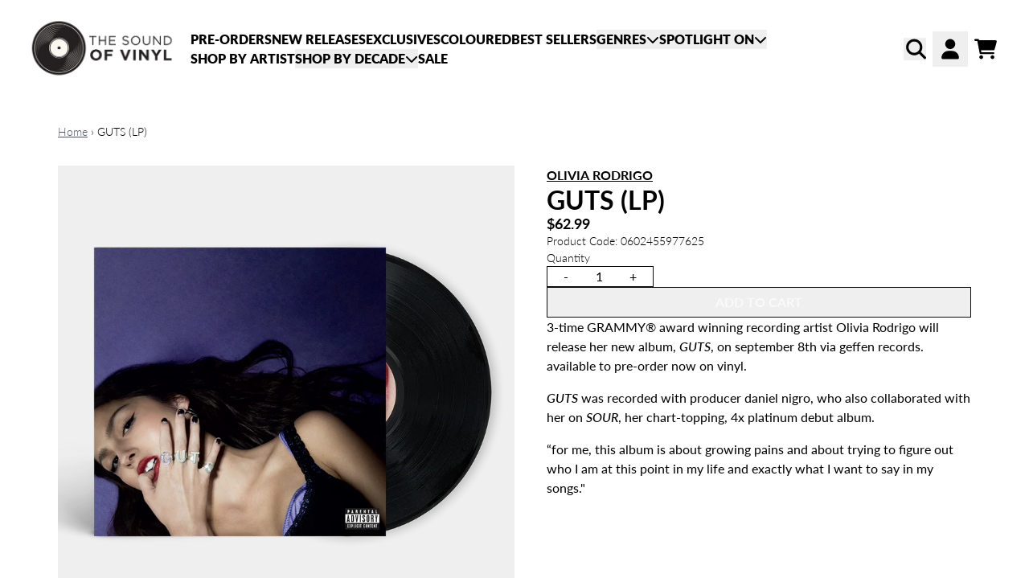

--- FILE ---
content_type: text/html; charset=utf-8
request_url: https://thesoundofvinyl.com.au/products/olivia-rodrigo-guts-lp
body_size: 27696
content:
<!doctype html>
<html class="flex flex-col min-h-full" lang="en-AU">
<head><meta charset="utf-8">
  <meta name="robots" content="noai, noimageai">
  <meta http-equiv="X-UA-Compatible" content="IE=edge,chrome=1">
  <meta name="viewport" content="width=device-width,initial-scale=1,shrink-to-fit=no,viewport-fit=cover"><style data-shopify>
/* TYPOGRAPHY */@font-face {
  font-family: Lato;
  font-weight: 300;
  font-style: normal;
  font-display: swap;
  src: url("//thesoundofvinyl.com.au/cdn/fonts/lato/lato_n3.a7080ececf6191f1dd5b0cb021691ca9b855c876.woff2") format("woff2"),
       url("//thesoundofvinyl.com.au/cdn/fonts/lato/lato_n3.61e34b2ff7341f66543eb08e8c47eef9e1cde558.woff") format("woff");
}
@font-face {
  font-family: Lato;
  font-weight: 700;
  font-style: normal;
  font-display: swap;
  src: url("//thesoundofvinyl.com.au/cdn/fonts/lato/lato_n7.900f219bc7337bc57a7a2151983f0a4a4d9d5dcf.woff2") format("woff2"),
       url("//thesoundofvinyl.com.au/cdn/fonts/lato/lato_n7.a55c60751adcc35be7c4f8a0313f9698598612ee.woff") format("woff");
}
@font-face {
  font-family: Lato;
  font-weight: 600;
  font-style: normal;
  font-display: swap;
  src: url("//thesoundofvinyl.com.au/cdn/fonts/lato/lato_n6.38d0e3b23b74a60f769c51d1df73fac96c580d59.woff2") format("woff2"),
       url("//thesoundofvinyl.com.au/cdn/fonts/lato/lato_n6.3365366161bdcc36a3f97cfbb23954d8c4bf4079.woff") format("woff");
}
@font-face {
  font-family: Lato;
  font-weight: 400;
  font-style: normal;
  font-display: swap;
  src: url("//thesoundofvinyl.com.au/cdn/fonts/lato/lato_n4.c3b93d431f0091c8be23185e15c9d1fee1e971c5.woff2") format("woff2"),
       url("//thesoundofvinyl.com.au/cdn/fonts/lato/lato_n4.d5c00c781efb195594fd2fd4ad04f7882949e327.woff") format("woff");
}
@font-face {
  font-family: Lato;
  font-weight: 500;
  font-style: normal;
  font-display: swap;
  src: url("//thesoundofvinyl.com.au/cdn/fonts/lato/lato_n5.b2fec044fbe05725e71d90882e5f3b21dae2efbd.woff2") format("woff2"),
       url("//thesoundofvinyl.com.au/cdn/fonts/lato/lato_n5.f25a9a5c73ff9372e69074488f99e8ac702b5447.woff") format("woff");
}
@font-face {
  font-family: Lato;
  font-weight: 800;
  font-style: normal;
  font-display: swap;
  src: url("//thesoundofvinyl.com.au/cdn/fonts/lato/lato_n8.1117b90add05215dbc8fbc91c5f9d67872eb3fb3.woff2") format("woff2"),
       url("//thesoundofvinyl.com.au/cdn/fonts/lato/lato_n8.6bcabf8485cf657fec14e0a6e1af25cf01733df7.woff") format("woff");
}
@font-face {
  font-family: Lato;
  font-weight: 500;
  font-style: italic;
  font-display: swap;
  src: url("//thesoundofvinyl.com.au/cdn/fonts/lato/lato_i5.9501f9e8a9e09e142687495e156dec167f6a3ea3.woff2") format("woff2"),
       url("//thesoundofvinyl.com.au/cdn/fonts/lato/lato_i5.eca6cbf1aa9c70cc6dbfed0353a2f57e5065c864.woff") format("woff");
}
@font-face {
  font-family: Lato;
  font-weight: 700;
  font-style: normal;
  font-display: swap;
  src: url("//thesoundofvinyl.com.au/cdn/fonts/lato/lato_n7.900f219bc7337bc57a7a2151983f0a4a4d9d5dcf.woff2") format("woff2"),
       url("//thesoundofvinyl.com.au/cdn/fonts/lato/lato_n7.a55c60751adcc35be7c4f8a0313f9698598612ee.woff") format("woff");
}
@font-face {
  font-family: Lato;
  font-weight: 800;
  font-style: normal;
  font-display: swap;
  src: url("//thesoundofvinyl.com.au/cdn/fonts/lato/lato_n8.1117b90add05215dbc8fbc91c5f9d67872eb3fb3.woff2") format("woff2"),
       url("//thesoundofvinyl.com.au/cdn/fonts/lato/lato_n8.6bcabf8485cf657fec14e0a6e1af25cf01733df7.woff") format("woff");
}
:root {
--typeface_primary: Lato, sans-serif;--typeface_secondary: Lato, sans-serif;--typeface_tertiary: "Source Code Pro", monospace;--font_display_md: var(--typeface_primary);
  --font_display_md_weight: 300;
  --font_display_md_letter: -0.0125rem;
  --font_display_md_line: 1.2;
  --font_display_md_text_transform: uppercase;--font_display_md_size: 1.0rem;
  --font_display_md_size_md: 1.75rem;--font_heading_2xl: var(--typeface_primary);
  --font_heading_2xl_weight: 700;
  --font_heading_2xl_letter: 0.0rem;
  --font_heading_2xl_line: 1.2;
  --font_heading_2xl_text_transform: uppercase;--font_heading_2xl_size: 1.0rem;
  --font_heading_2xl_size_md: 2.0rem;--font_heading_xl: var(--typeface_primary);
  --font_heading_xl_weight: 600;
  --font_heading_xl_letter: 0.0rem;
  --font_heading_xl_line: 1.2;
  --font_heading_xl_text_transform: none;--font_heading_xl_size: 1.0rem;
  --font_heading_xl_size_md: 1.75rem;--font_heading_lg: var(--typeface_secondary);
  --font_heading_lg_weight: 700;
  --font_heading_lg_letter: 0.0rem;
  --font_heading_lg_line: 1.2;
  --font_heading_lg_text_transform: uppercase;--font_heading_lg_size: 1.625rem;
  --font_heading_lg_size_md: 1.625rem;--font_heading_md: var(--typeface_secondary);
  --font_heading_md_weight: 700;
  --font_heading_md_letter: 0.0rem;
  --font_heading_md_line: 1.2;
  --font_heading_md_text_transform: none;--font_heading_md_size: 1.0rem;
  --font_heading_md_size_md: 1.125rem;--font_body_lg: var(--typeface_primary);
  --font_body_lg_weight: 700;
  --font_body_lg_letter: 0.0rem;
  --font_body_lg_line: 1.5;
  --font_body_lg_text_transform: uppercase;--font_body_lg_size: 1.0rem;
  --font_body_lg_size_md: 1.0rem;--font_body_md: var(--typeface_primary);
  --font_body_md_weight: 400;
  --font_body_md_letter: 0.0rem;
  --font_body_md_line: 1.5;
  --font_body_md_text_transform: none;--font_body_md_size: 0.875rem;
  --font_body_md_size_md: 1.0rem;--font_body_sm: var(--typeface_primary);
  --font_body_sm_weight: 300;
  --font_body_sm_letter: 0.0rem;
  --font_body_sm_line: 1.5;
  --font_body_sm_text_transform: none;--font_body_sm_size: 0.875rem;
  --font_body_sm_size_md: 0.875rem;--font_body_xs: var(--typeface_primary);
  --font_body_xs_weight: 500;
  --font_body_xs_letter: 0.0rem;
  --font_body_xs_line: 1.5;
  --font_body_xs_text_transform: none;--font_body_xs_size: 0.75rem;
  --font_body_xs_size_md: 0.75rem;--font_button: var(--typeface_primary);
  --font_button_weight: 700;
  --font_button_letter: 0.0rem;
  --font_button_line: 1;
  --font_button_text_transform: uppercase;--font_button_size: 1.0rem;
  --font_button_size_md: 1.0rem;--font_navigation_lg: var(--typeface_primary);
  --font_navigation_lg_weight: 800;
  --font_navigation_lg_letter: 0.0rem;
  --font_navigation_lg_line: 1.5;
  --font_navigation_lg_text_transform: uppercase;--font_navigation_lg_size: 1.0rem;
  --font_navigation_lg_size_md: 1.0rem;--font_navigation_md: var(--typeface_secondary);
  --font_navigation_md_weight: 800;
  --font_navigation_md_letter: 0.0rem;
  --font_navigation_md_line: 1.5;
  --font_navigation_md_text_transform: uppercase;--font_navigation_md_size: 0.875rem;
  --font_navigation_md_size_md: 0.875rem;--font_navigation_sm: var(--typeface_primary);
  --font_navigation_sm_weight: 700;
  --font_navigation_sm_letter: 0.0rem;
  --font_navigation_sm_line: 1.5;
  --font_navigation_sm_text_transform: none;--font_navigation_sm_size: 0.875rem;
  --font_navigation_sm_size_md: 0.75rem;
}
/* TYPOGRAPHY */

</style><style data-shopify>
  /**
      Set Color Variable from shopify
  */
  :root {
    --color-outline: #2563eb;
    --color-black: hsl(0 0% 5%);
    --color-white: hsl(0 0% 95%);
    --color-transparent: rgba(0,0,0,0);

    --color-gray-50: hsl(210 20% 98%);
    --color-gray-100: hsl(220 14% 96%);
    --color-gray-200: hsl(220 13% 91%);
    --color-gray-300: hsl(216 12% 84%);
    --color-gray-400: hsl(218 11% 65%);
    --color-gray-500: hsl(220 9% 46%);
    --color-gray-600: hsl(215 14% 34%);
    --color-gray-700: hsl(217 19% 27%);
    --color-gray-800: hsl(215 28% 17%);
    --color-gray-900: hsl(221 39% 11%);

    --color-gray-100-on: hsl(221 39% 11%);
    --color-gray-900-on: hsl(220 14% 96%);--scheme1-content-base:0 0% 0%;
      --scheme1-content-subtle:0 0% 33%;
      --scheme1-content-emphasis:39 100% 50%;
      --scheme1-content-heading:224 71% 4%;

      --scheme1-surface:220 14% 96%;
      --scheme1-surface-gradient: ;
      --scheme1-background:0 0% 100%;
      --scheme1-background-gradient: ;

      --scheme1-primary:0 0% 4%;
      --scheme1-primary-light:0 0% 24%;
      --scheme1-primary-dark:0 0% 0%;
      --scheme1-primary-on:0 0% 98%;
      --scheme1-primary-gradient: ;

      --scheme1-secondary:0 0% 100%;
      --scheme1-secondary-light:0 0% 100%;
      --scheme1-secondary-dark:0 0% 80%;
      --scheme1-secondary-on:0 0% 0%;
      --scheme1-secondary-gradient: ;

      --scheme1-tertiary:354 85% 41%;
      --scheme1-tertiary-light:354 85% 61%;
      --scheme1-tertiary-dark:354 85% 21%;
      --scheme1-tertiary-on:0 0% 83%;
      --scheme1-tertiary-gradient: ;--scheme1-notification-on:200 4% 13%;
      --scheme1-notification:220 6% 90%;
      --scheme1-notification-mix: hsl(211, 11%, 42%);--scheme1-success-on:150 3% 13%;
      --scheme1-success:141 79% 85%;
      --scheme1-success-mix: hsl(141, 22%, 39%);--scheme1-error-on:0 74% 42%;
      --scheme1-error:0 100% 97%;
      --scheme1-error-mix: hsl(0, 66%, 60%);--scheme2-content-base:0 0% 0%;
      --scheme2-content-subtle:215 14% 34%;
      --scheme2-content-emphasis:224 71% 4%;
      --scheme2-content-heading:221 39% 11%;

      --scheme2-surface:220 14% 96%;
      --scheme2-surface-gradient: ;
      --scheme2-background:0 0% 100%;
      --scheme2-background-gradient: ;

      --scheme2-primary:0 0% 0%;
      --scheme2-primary-light:0 0% 20%;
      --scheme2-primary-dark:0 0% 0%;
      --scheme2-primary-on:0 0% 100%;
      --scheme2-primary-gradient: ;

      --scheme2-secondary:217 19% 27%;
      --scheme2-secondary-light:217 19% 47%;
      --scheme2-secondary-dark:220 18% 7%;
      --scheme2-secondary-on:0 0% 98%;
      --scheme2-secondary-gradient: ;

      --scheme2-tertiary:39 100% 50%;
      --scheme2-tertiary-light:39 100% 70%;
      --scheme2-tertiary-dark:39 100% 30%;
      --scheme2-tertiary-on:0 0% 83%;
      --scheme2-tertiary-gradient: ;--scheme2-notification-on:200 4% 13%;
      --scheme2-notification:220 6% 90%;
      --scheme2-notification-mix: hsl(211, 11%, 42%);--scheme2-success-on:150 3% 13%;
      --scheme2-success:141 79% 85%;
      --scheme2-success-mix: hsl(141, 22%, 39%);--scheme2-error-on:0 74% 42%;
      --scheme2-error:0 100% 97%;
      --scheme2-error-mix: hsl(0, 66%, 60%);--scheme3-content-base:0 0% 100%;
      --scheme3-content-subtle:216 12% 84%;
      --scheme3-content-emphasis:210 20% 98%;
      --scheme3-content-heading:210 20% 98%;

      --scheme3-surface:221 39% 11%;
      --scheme3-surface-gradient: ;
      --scheme3-background:0 0% 0%;
      --scheme3-background-gradient: ;

      --scheme3-primary:0 0% 100%;
      --scheme3-primary-light:0 0% 100%;
      --scheme3-primary-dark:0 0% 80%;
      --scheme3-primary-on:0 0% 0%;
      --scheme3-primary-gradient: ;

      --scheme3-secondary:221 39% 11%;
      --scheme3-secondary-light:221 39% 31%;
      --scheme3-secondary-dark:0 0% 0%;
      --scheme3-secondary-on:220 13% 91%;
      --scheme3-secondary-gradient: ;

      --scheme3-tertiary:39 100% 50%;
      --scheme3-tertiary-light:39 100% 70%;
      --scheme3-tertiary-dark:39 100% 30%;
      --scheme3-tertiary-on:0 0% 33%;
      --scheme3-tertiary-gradient: ;--scheme3-notification-on:200 4% 13%;
      --scheme3-notification:220 6% 90%;
      --scheme3-notification-mix: hsl(211, 11%, 42%);--scheme3-success-on:150 3% 13%;
      --scheme3-success:141 79% 85%;
      --scheme3-success-mix: hsl(141, 22%, 39%);--scheme3-error-on:0 74% 42%;
      --scheme3-error:0 100% 97%;
      --scheme3-error-mix: hsl(0, 66%, 60%);--scheme4-content-base:226 100% 94%;
      --scheme4-content-subtle:228 96% 89%;
      --scheme4-content-emphasis:0 0% 100%;
      --scheme4-content-heading:0 0% 100%;

      --scheme4-surface:0 0% 100%;
      --scheme4-surface-gradient: ;
      --scheme4-background:0 0% 0%;
      --scheme4-background-gradient: ;

      --scheme4-primary:25 61% 37%;
      --scheme4-primary-light:26 61% 57%;
      --scheme4-primary-dark:26 61% 17%;
      --scheme4-primary-on:0 0% 100%;
      --scheme4-primary-gradient: ;

      --scheme4-secondary:0 0% 0%;
      --scheme4-secondary-light:0 0% 20%;
      --scheme4-secondary-dark:0 0% 0%;
      --scheme4-secondary-on:0 0% 98%;
      --scheme4-secondary-gradient: ;

      --scheme4-tertiary:0 0% 100%;
      --scheme4-tertiary-light:0 0% 100%;
      --scheme4-tertiary-dark:0 0% 80%;
      --scheme4-tertiary-on:0 0% 98%;
      --scheme4-tertiary-gradient: ;--scheme4-notification-on:200 4% 13%;
      --scheme4-notification:220 6% 90%;
      --scheme4-notification-mix: hsl(211, 11%, 42%);--scheme4-success-on:150 3% 13%;
      --scheme4-success:141 79% 85%;
      --scheme4-success-mix: hsl(141, 22%, 39%);--scheme4-error-on:0 74% 42%;
      --scheme4-error:0 100% 97%;
      --scheme4-error-mix: hsl(0, 66%, 60%);--scheme-5ca7c3ed-b371-458d-a197-388f5c47f6df-content-base:0 0% 0%;
      --scheme-5ca7c3ed-b371-458d-a197-388f5c47f6df-content-subtle:0 0% 33%;
      --scheme-5ca7c3ed-b371-458d-a197-388f5c47f6df-content-emphasis:39 100% 50%;
      --scheme-5ca7c3ed-b371-458d-a197-388f5c47f6df-content-heading:224 71% 4%;

      --scheme-5ca7c3ed-b371-458d-a197-388f5c47f6df-surface:12 14% 93%;
      --scheme-5ca7c3ed-b371-458d-a197-388f5c47f6df-surface-gradient: ;
      --scheme-5ca7c3ed-b371-458d-a197-388f5c47f6df-background:12 14% 93%;
      --scheme-5ca7c3ed-b371-458d-a197-388f5c47f6df-background-gradient: ;

      --scheme-5ca7c3ed-b371-458d-a197-388f5c47f6df-primary:0 0% 4%;
      --scheme-5ca7c3ed-b371-458d-a197-388f5c47f6df-primary-light:0 0% 24%;
      --scheme-5ca7c3ed-b371-458d-a197-388f5c47f6df-primary-dark:0 0% 0%;
      --scheme-5ca7c3ed-b371-458d-a197-388f5c47f6df-primary-on:0 0% 100%;
      --scheme-5ca7c3ed-b371-458d-a197-388f5c47f6df-primary-gradient: ;

      --scheme-5ca7c3ed-b371-458d-a197-388f5c47f6df-secondary:354 85% 41%;
      --scheme-5ca7c3ed-b371-458d-a197-388f5c47f6df-secondary-light:354 85% 61%;
      --scheme-5ca7c3ed-b371-458d-a197-388f5c47f6df-secondary-dark:354 85% 21%;
      --scheme-5ca7c3ed-b371-458d-a197-388f5c47f6df-secondary-on:0 0% 100%;
      --scheme-5ca7c3ed-b371-458d-a197-388f5c47f6df-secondary-gradient: ;

      --scheme-5ca7c3ed-b371-458d-a197-388f5c47f6df-tertiary:0 0% 100%;
      --scheme-5ca7c3ed-b371-458d-a197-388f5c47f6df-tertiary-light:0 0% 100%;
      --scheme-5ca7c3ed-b371-458d-a197-388f5c47f6df-tertiary-dark:0 0% 80%;
      --scheme-5ca7c3ed-b371-458d-a197-388f5c47f6df-tertiary-on:0 0% 83%;
      --scheme-5ca7c3ed-b371-458d-a197-388f5c47f6df-tertiary-gradient: ;--scheme-5ca7c3ed-b371-458d-a197-388f5c47f6df-notification-on:200 4% 13%;
      --scheme-5ca7c3ed-b371-458d-a197-388f5c47f6df-notification:220 6% 90%;
      --scheme-5ca7c3ed-b371-458d-a197-388f5c47f6df-notification-mix: hsl(211, 11%, 42%);--scheme-5ca7c3ed-b371-458d-a197-388f5c47f6df-success-on:150 3% 13%;
      --scheme-5ca7c3ed-b371-458d-a197-388f5c47f6df-success:141 79% 85%;
      --scheme-5ca7c3ed-b371-458d-a197-388f5c47f6df-success-mix: hsl(141, 22%, 39%);--scheme-5ca7c3ed-b371-458d-a197-388f5c47f6df-error-on:0 74% 42%;
      --scheme-5ca7c3ed-b371-458d-a197-388f5c47f6df-error:0 100% 97%;
      --scheme-5ca7c3ed-b371-458d-a197-388f5c47f6df-error-mix: hsl(0, 66%, 60%);}.scheme-scheme1 {
        /* Content */
        --color-content-base: hsl(var(--scheme1-content-base));
        --color-content-subtle: hsl(var(--scheme1-content-subtle));
        --color-content-emphasis: hsl(var(--scheme1-content-emphasis));
        --color-content-heading: hsl(var(--scheme1-content-heading));

        /* Surface */
        --color-surface: hsl(var(--scheme1-surface, var(--scheme1-background)));--color-surface-gradient: hsl(var(--scheme1-surface));
        /* Background */
        --color-background: hsl(var(--scheme1-background));--color-background-gradient: hsl(var(--scheme1-background));/* Primary Color */
        --color-primary-on: hsl(var(--scheme1-primary-on));
        --color-primary: hsl(var(--scheme1-primary));
        --color-primary-dark: hsl(var(--scheme1-primary-dark));
        --color-primary-light: hsl(var(--scheme1-primary-light));--color-primary-gradient: hsl(var(--scheme1-primary));/* Secondary Color */
        --color-secondary-on: hsl(var(--scheme1-secondary-on));
        --color-secondary: hsl(var(--scheme1-secondary));
        --color-secondary-dark: hsl(var(--scheme1-secondary-dark));
        --color-secondary-light: hsl(var(--scheme1-secondary-light));--color-secondary-gradient: hsl(var(--scheme1-secondary));/* Tertiary Color */
        --color-tertiary-on: hsl(var(--scheme1-tertiary-on));
        --color-tertiary: hsl(var(--scheme1-tertiary));
        --color-tertiary-dark: hsl(var(--scheme1-tertiary-dark));
        --color-tertiary-light: hsl(var(--scheme1-tertiary-light));--color-tertiary-gradient: hsl(var(--scheme1-tertiary));/* Accent Colors */
        /* Notification */
        --color-on-notification: hsl(var(--scheme1-notification-on));
        --color-notification: hsl(var(--scheme1-notification));
        --color-notification-mix: var(--scheme1-notification-mix);

        /* Success */
        --color-on-success: hsl(var(--scheme1-success-on));
        --color-success: hsl(var(--scheme1-success));
        --color-success-mix: var(--scheme1-success-mix);

        /* Error */
        --color-on-error: hsl(var(--scheme1-error-on));
        --color-error-on: var(--color-on-error);
        --color-error: hsl(var(--scheme1-error));
        --color-error-mix: var(--scheme1-error-mix);--color-error-mix-on: var(--color-black);

        /* Section */--color-text: var(--color-content-base, var(--color-content-base));
        --color-border: var(--color-gray-200, var(--border-default-color));
        /* Section */

        /* Tables BG Color */
        --color-table-bg: var(--color-default, var(--color-background));

        /* Input Color */
        --color-input-text: hsl(var(--scheme1-content-base));
      }
    .scheme-scheme2 {
        /* Content */
        --color-content-base: hsl(var(--scheme2-content-base));
        --color-content-subtle: hsl(var(--scheme2-content-subtle));
        --color-content-emphasis: hsl(var(--scheme2-content-emphasis));
        --color-content-heading: hsl(var(--scheme2-content-heading));

        /* Surface */
        --color-surface: hsl(var(--scheme2-surface, var(--scheme2-background)));--color-surface-gradient: hsl(var(--scheme2-surface));
        /* Background */
        --color-background: hsl(var(--scheme2-background));--color-background-gradient: hsl(var(--scheme2-background));/* Primary Color */
        --color-primary-on: hsl(var(--scheme2-primary-on));
        --color-primary: hsl(var(--scheme2-primary));
        --color-primary-dark: hsl(var(--scheme2-primary-dark));
        --color-primary-light: hsl(var(--scheme2-primary-light));--color-primary-gradient: hsl(var(--scheme2-primary));/* Secondary Color */
        --color-secondary-on: hsl(var(--scheme2-secondary-on));
        --color-secondary: hsl(var(--scheme2-secondary));
        --color-secondary-dark: hsl(var(--scheme2-secondary-dark));
        --color-secondary-light: hsl(var(--scheme2-secondary-light));--color-secondary-gradient: hsl(var(--scheme2-secondary));/* Tertiary Color */
        --color-tertiary-on: hsl(var(--scheme2-tertiary-on));
        --color-tertiary: hsl(var(--scheme2-tertiary));
        --color-tertiary-dark: hsl(var(--scheme2-tertiary-dark));
        --color-tertiary-light: hsl(var(--scheme2-tertiary-light));--color-tertiary-gradient: hsl(var(--scheme2-tertiary));/* Accent Colors */
        /* Notification */
        --color-on-notification: hsl(var(--scheme2-notification-on));
        --color-notification: hsl(var(--scheme2-notification));
        --color-notification-mix: var(--scheme2-notification-mix);

        /* Success */
        --color-on-success: hsl(var(--scheme2-success-on));
        --color-success: hsl(var(--scheme2-success));
        --color-success-mix: var(--scheme2-success-mix);

        /* Error */
        --color-on-error: hsl(var(--scheme2-error-on));
        --color-error-on: var(--color-on-error);
        --color-error: hsl(var(--scheme2-error));
        --color-error-mix: var(--scheme2-error-mix);--color-error-mix-on: var(--color-black);

        /* Section */--color-bg: var(--color-transparent, var(--color-background));--color-text: var(--color-content-base, var(--color-content-base));
        --color-border: var(--color-gray-200, var(--border-default-color));
        /* Section */

        /* Tables BG Color */
        --color-table-bg: var(--color-default, var(--color-background));

        /* Input Color */
        --color-input-text: hsl(var(--scheme2-content-base));
      }
    .scheme-scheme3 {
        /* Content */
        --color-content-base: hsl(var(--scheme3-content-base));
        --color-content-subtle: hsl(var(--scheme3-content-subtle));
        --color-content-emphasis: hsl(var(--scheme3-content-emphasis));
        --color-content-heading: hsl(var(--scheme3-content-heading));

        /* Surface */
        --color-surface: hsl(var(--scheme3-surface, var(--scheme3-background)));--color-surface-gradient: hsl(var(--scheme3-surface));
        /* Background */
        --color-background: hsl(var(--scheme3-background));--color-background-gradient: hsl(var(--scheme3-background));/* Primary Color */
        --color-primary-on: hsl(var(--scheme3-primary-on));
        --color-primary: hsl(var(--scheme3-primary));
        --color-primary-dark: hsl(var(--scheme3-primary-dark));
        --color-primary-light: hsl(var(--scheme3-primary-light));--color-primary-gradient: hsl(var(--scheme3-primary));/* Secondary Color */
        --color-secondary-on: hsl(var(--scheme3-secondary-on));
        --color-secondary: hsl(var(--scheme3-secondary));
        --color-secondary-dark: hsl(var(--scheme3-secondary-dark));
        --color-secondary-light: hsl(var(--scheme3-secondary-light));--color-secondary-gradient: hsl(var(--scheme3-secondary));/* Tertiary Color */
        --color-tertiary-on: hsl(var(--scheme3-tertiary-on));
        --color-tertiary: hsl(var(--scheme3-tertiary));
        --color-tertiary-dark: hsl(var(--scheme3-tertiary-dark));
        --color-tertiary-light: hsl(var(--scheme3-tertiary-light));--color-tertiary-gradient: hsl(var(--scheme3-tertiary));/* Accent Colors */
        /* Notification */
        --color-on-notification: hsl(var(--scheme3-notification-on));
        --color-notification: hsl(var(--scheme3-notification));
        --color-notification-mix: var(--scheme3-notification-mix);

        /* Success */
        --color-on-success: hsl(var(--scheme3-success-on));
        --color-success: hsl(var(--scheme3-success));
        --color-success-mix: var(--scheme3-success-mix);

        /* Error */
        --color-on-error: hsl(var(--scheme3-error-on));
        --color-error-on: var(--color-on-error);
        --color-error: hsl(var(--scheme3-error));
        --color-error-mix: var(--scheme3-error-mix);--color-error-mix-on: var(--color-black);

        /* Section */--color-bg: var(--color-transparent, var(--color-background));--color-text: var(--color-content-base, var(--color-content-base));
        --color-border: var(--color-gray-200, var(--border-default-color));
        /* Section */

        /* Tables BG Color */
        --color-table-bg: var(--color-default, var(--color-background));

        /* Input Color */
        --color-input-text: hsl(var(--scheme3-content-base));
      }
    .scheme-scheme4 {
        /* Content */
        --color-content-base: hsl(var(--scheme4-content-base));
        --color-content-subtle: hsl(var(--scheme4-content-subtle));
        --color-content-emphasis: hsl(var(--scheme4-content-emphasis));
        --color-content-heading: hsl(var(--scheme4-content-heading));

        /* Surface */
        --color-surface: hsl(var(--scheme4-surface, var(--scheme4-background)));--color-surface-gradient: hsl(var(--scheme4-surface));
        /* Background */
        --color-background: hsl(var(--scheme4-background));--color-background-gradient: hsl(var(--scheme4-background));/* Primary Color */
        --color-primary-on: hsl(var(--scheme4-primary-on));
        --color-primary: hsl(var(--scheme4-primary));
        --color-primary-dark: hsl(var(--scheme4-primary-dark));
        --color-primary-light: hsl(var(--scheme4-primary-light));--color-primary-gradient: hsl(var(--scheme4-primary));/* Secondary Color */
        --color-secondary-on: hsl(var(--scheme4-secondary-on));
        --color-secondary: hsl(var(--scheme4-secondary));
        --color-secondary-dark: hsl(var(--scheme4-secondary-dark));
        --color-secondary-light: hsl(var(--scheme4-secondary-light));--color-secondary-gradient: hsl(var(--scheme4-secondary));/* Tertiary Color */
        --color-tertiary-on: hsl(var(--scheme4-tertiary-on));
        --color-tertiary: hsl(var(--scheme4-tertiary));
        --color-tertiary-dark: hsl(var(--scheme4-tertiary-dark));
        --color-tertiary-light: hsl(var(--scheme4-tertiary-light));--color-tertiary-gradient: hsl(var(--scheme4-tertiary));/* Accent Colors */
        /* Notification */
        --color-on-notification: hsl(var(--scheme4-notification-on));
        --color-notification: hsl(var(--scheme4-notification));
        --color-notification-mix: var(--scheme4-notification-mix);

        /* Success */
        --color-on-success: hsl(var(--scheme4-success-on));
        --color-success: hsl(var(--scheme4-success));
        --color-success-mix: var(--scheme4-success-mix);

        /* Error */
        --color-on-error: hsl(var(--scheme4-error-on));
        --color-error-on: var(--color-on-error);
        --color-error: hsl(var(--scheme4-error));
        --color-error-mix: var(--scheme4-error-mix);--color-error-mix-on: var(--color-black);

        /* Section */--color-bg: var(--color-transparent, var(--color-background));--color-text: var(--color-content-base, var(--color-content-base));
        --color-border: var(--color-gray-200, var(--border-default-color));
        /* Section */

        /* Tables BG Color */
        --color-table-bg: var(--color-default, var(--color-background));

        /* Input Color */
        --color-input-text: hsl(var(--scheme4-content-base));
      }
    .scheme-scheme-5ca7c3ed-b371-458d-a197-388f5c47f6df {
        /* Content */
        --color-content-base: hsl(var(--scheme-5ca7c3ed-b371-458d-a197-388f5c47f6df-content-base));
        --color-content-subtle: hsl(var(--scheme-5ca7c3ed-b371-458d-a197-388f5c47f6df-content-subtle));
        --color-content-emphasis: hsl(var(--scheme-5ca7c3ed-b371-458d-a197-388f5c47f6df-content-emphasis));
        --color-content-heading: hsl(var(--scheme-5ca7c3ed-b371-458d-a197-388f5c47f6df-content-heading));

        /* Surface */
        --color-surface: hsl(var(--scheme-5ca7c3ed-b371-458d-a197-388f5c47f6df-surface, var(--scheme-5ca7c3ed-b371-458d-a197-388f5c47f6df-background)));--color-surface-gradient: hsl(var(--scheme-5ca7c3ed-b371-458d-a197-388f5c47f6df-surface));
        /* Background */
        --color-background: hsl(var(--scheme-5ca7c3ed-b371-458d-a197-388f5c47f6df-background));--color-background-gradient: hsl(var(--scheme-5ca7c3ed-b371-458d-a197-388f5c47f6df-background));/* Primary Color */
        --color-primary-on: hsl(var(--scheme-5ca7c3ed-b371-458d-a197-388f5c47f6df-primary-on));
        --color-primary: hsl(var(--scheme-5ca7c3ed-b371-458d-a197-388f5c47f6df-primary));
        --color-primary-dark: hsl(var(--scheme-5ca7c3ed-b371-458d-a197-388f5c47f6df-primary-dark));
        --color-primary-light: hsl(var(--scheme-5ca7c3ed-b371-458d-a197-388f5c47f6df-primary-light));--color-primary-gradient: hsl(var(--scheme-5ca7c3ed-b371-458d-a197-388f5c47f6df-primary));/* Secondary Color */
        --color-secondary-on: hsl(var(--scheme-5ca7c3ed-b371-458d-a197-388f5c47f6df-secondary-on));
        --color-secondary: hsl(var(--scheme-5ca7c3ed-b371-458d-a197-388f5c47f6df-secondary));
        --color-secondary-dark: hsl(var(--scheme-5ca7c3ed-b371-458d-a197-388f5c47f6df-secondary-dark));
        --color-secondary-light: hsl(var(--scheme-5ca7c3ed-b371-458d-a197-388f5c47f6df-secondary-light));--color-secondary-gradient: hsl(var(--scheme-5ca7c3ed-b371-458d-a197-388f5c47f6df-secondary));/* Tertiary Color */
        --color-tertiary-on: hsl(var(--scheme-5ca7c3ed-b371-458d-a197-388f5c47f6df-tertiary-on));
        --color-tertiary: hsl(var(--scheme-5ca7c3ed-b371-458d-a197-388f5c47f6df-tertiary));
        --color-tertiary-dark: hsl(var(--scheme-5ca7c3ed-b371-458d-a197-388f5c47f6df-tertiary-dark));
        --color-tertiary-light: hsl(var(--scheme-5ca7c3ed-b371-458d-a197-388f5c47f6df-tertiary-light));--color-tertiary-gradient: hsl(var(--scheme-5ca7c3ed-b371-458d-a197-388f5c47f6df-tertiary));/* Accent Colors */
        /* Notification */
        --color-on-notification: hsl(var(--scheme-5ca7c3ed-b371-458d-a197-388f5c47f6df-notification-on));
        --color-notification: hsl(var(--scheme-5ca7c3ed-b371-458d-a197-388f5c47f6df-notification));
        --color-notification-mix: var(--scheme-5ca7c3ed-b371-458d-a197-388f5c47f6df-notification-mix);

        /* Success */
        --color-on-success: hsl(var(--scheme-5ca7c3ed-b371-458d-a197-388f5c47f6df-success-on));
        --color-success: hsl(var(--scheme-5ca7c3ed-b371-458d-a197-388f5c47f6df-success));
        --color-success-mix: var(--scheme-5ca7c3ed-b371-458d-a197-388f5c47f6df-success-mix);

        /* Error */
        --color-on-error: hsl(var(--scheme-5ca7c3ed-b371-458d-a197-388f5c47f6df-error-on));
        --color-error-on: var(--color-on-error);
        --color-error: hsl(var(--scheme-5ca7c3ed-b371-458d-a197-388f5c47f6df-error));
        --color-error-mix: var(--scheme-5ca7c3ed-b371-458d-a197-388f5c47f6df-error-mix);--color-error-mix-on: var(--color-black);

        /* Section */--color-bg: var(--color-transparent, var(--color-background));--color-text: var(--color-content-base, var(--color-content-base));
        --color-border: var(--color-gray-200, var(--border-default-color));
        /* Section */

        /* Tables BG Color */
        --color-table-bg: var(--color-default, var(--color-background));

        /* Input Color */
        --color-input-text: hsl(var(--scheme-5ca7c3ed-b371-458d-a197-388f5c47f6df-content-base));
      }
    
</style>
<style data-shopify>:root {
    --border-default-width: 1px;
    --border-default-width-narrow: 1px;
    --border-default-width-wide: 2px;
    --border-default-radius: 0;
    --border-default-color: var(--color-content-subtle);
  }</style><style data-shopify>
  :root {--button-px-sm: 0.75rem; --button-py-sm: 0.5rem; --button-px-md: 1rem; --button-py-md: 0.625rem; --button-px-lg: 1.25rem; --button-py-lg: 0.75rem; --button-font-size: var(--font_button_size);--button-all-border-radius: 0;/* default */ --border-button-width: var(--border-default-width);--button-px-default: var(--button-px-lg);--button-py-default: var(--button-py-md);}

  .btn {--tw-shadow: 0 0px 0px 0 var(--button-shadow-color); --button-box-shadow: var(--tw-ring-offset-shadow, 0 0 rgba(0,0,0,0)), var(--tw-ring-shadow, 0 0 rgba(0,0,0,0)), var(--tw-shadow); display: flex; align-items: center; justify-content: center; text-align: center; cursor: pointer; position: relative; overflow: hidden; color: var(--button-color); border: var(--border-button-width) solid var(--border-color); border-radius: var(--button-all-border-radius); box-shadow: var(--button-box-shadow); padding: var(--button-py-default) var(--button-px-default); font-size: var(--button-font-size); font-family: var(--font_button); font-weight: var(--font_button_weight); letter-spacing: var(--font_button_letter); line-height: var(--font_button_line); text-transform: var(--font_button_text_transform); transition: .2s ease-out; --border-color: var(--default,var(--color-primary)); --button-color: var(--color-primary-on); --button-shadow-color: var(--color-primary-20); text-decoration-color: transparent; --button-fill: var(--color-primary);--button-fill-hover: var(--color-transparent);}

  .btn:before,
  .btn:after {
    content: '';
    background: transparent;
    inset: 0;
    position: absolute;
    display: block;
    z-index: -1;
    transition: .2s ease-out;
    transform: translate3d(0,0,0);
  }
  .btn:before {
    background: var(--button-fill-hover);
    opacity: 0;
  }
  .btn:hover::before {
    opacity: var(--button-bg-opacity, 1);
  }

  .btn:after {
    background: var(--button-fill);
    opacity: var(--button-bg-opacity, 1);
  }
  .btn:hover::after {
    opacity: 0;
  }

  input.btn {
    background: var(--button-fill);
  }
  input.btn:before {
    display: none;
  }
  input.btn:after {
    display: none;
  }
  input.btn:hover {
    background: var(--button-fill-hover);
  }

  .btn--sm {
    --button-py-default: var(--button-py-sm);
    --button-px-default: var(--button-px-sm);
    font-size: max(calc(var(--button-font-size) * .618em ), 14px)
  }
  .btn--md {
    --button-py-default: var(--button-py-md);
    --button-px-default: var(--button-px-md);
  }
  .btn--lg {
    --button-py-default: var(--button-py-lg);
    --button-px-default: var(--button-px-lg);
  }

  .btn:hover,
  .btn--primary:hover {--button-color: var(--color-secondary-on); --border-color: var(--color-primary,var(--color-secondary-on)); --button-shadow-color: var(--color-secondary-on-20); text-decoration-color: transparent;}

  .btn--secondary {--border-color: var(--default,var(--color-primary)); --button-color: var(--color-primary-on); --button-shadow-color: var(--color-primary-20); text-decoration-color: transparent; --button-fill: var(--color-primary);--button-fill-hover: var(- render 'case-colors-variables', color: 'transparent' -);}

  .btn--secondary:hover {--button-color: var(--color-secondary-on); --border-color: var(--color-primary,var(--color-secondary-on)); --button-shadow-color: var(--color-secondary-on-20); text-decoration-color: transparent;}

  .btn--tertiary {--border-color: var(--default,var(--color-secondary)); --button-color: var(--color-secondary-on); --button-shadow-color: var(--color-secondary-20); text-decoration-color: transparent; --button-fill: var(--color-secondary);--button-fill-hover: var(--color-transparent);}

  .btn--tertiary:hover {--button-color: var(--color-primary-on); --border-color: var(--color-secondary,var(--color-primary-on)); --button-shadow-color: var(--color-primary-on-20); text-decoration-color: transparent;}

  .btn--light {--border-color: var(--color-gray-100,var(--color-gray-100)); --button-color: var(--color-gray-100-on); --button-shadow-color: var(--color-gray-100-20); text-decoration-color: transparent; --button-fill: var(--color-gray-100);--button-fill-hover: var(--color-gray-100);}

  .btn--light:hover {--border-color: var(--color-gray-100,var(--color-gray-100)); --button-color: var(--color-gray-100-on); --button-shadow-color: var(--color-gray-100-20); text-decoration-color: transparent;}

  .btn--dark {--border-color: var(--color-gray-900,var(--color-gray-900)); --button-color: var(--color-gray-900-on); --button-shadow-color: var(--color-gray-900-20); text-decoration-color: transparent; --button-fill: var(--color-gray-900);--button-fill-hover: var(--color-gray-900);}

  .btn--dark:hover {--border-color: var(--color-gray-900,var(--color-gray-900)); --button-color: var(--color-gray-900-on); --button-shadow-color: var(--color-gray-900-20); text-decoration-color: transparent;}

  @media screen and (min-width: 48em) {
    .btn {
      --button-font-size: var(--font_button_size_md);
    }
  }
</style>
<style data-shopify>
:root {
  --gap-sm-2xs: 0.25rem;
  --gap-sm-xs: 0.5rem;
  --gap-sm-sm: 0.75rem;
  --gap-sm-md: 1.0rem;
  --gap-sm-lg: 1.25rem;
  --gap-sm-xl: 1.5rem;
  --gap-sm-2xl: 2.0rem;
  --gap-lg-2xs: 0.5rem;
  --gap-lg-xs: 1.0rem;
  --gap-lg-sm: 1.5rem;
  --gap-lg-md: 2.0rem;
  --gap-lg-lg: 2.5rem;
  --gap-lg-xl: 3.0rem;
  --gap-lg-2xl: 3.5rem;
  --gap-container-2xs: 0.5rem;
  --gap-container-xs: 1.0rem;
  --gap-container-sm: 2.0rem;
  --gap-container-md: 3.0rem;
  --gap-container-lg: 4.0rem;
  --gap-container-xl: 5.0rem;
  --gap-container-2xl: 6.0rem;
  --padding-xs-2xs: 0.125rem;
  --padding-xs-xs: 0.25rem;
  --padding-xs-sm: 0.375rem;
  --padding-xs-md: 0.5rem;
  --padding-xs-lg: 0.625rem;
  --padding-xs-xl: 0.75rem;
  --padding-xs-2xl: 1.0rem;
  --padding-sm-2xs: 0.25rem;
  --padding-sm-xs: 0.5rem;
  --padding-sm-sm: 0.75rem;
  --padding-sm-md: 1.0rem;
  --padding-sm-lg: 1.25rem;
  --padding-sm-xl: 1.5rem;
  --padding-sm-2xl: 2.0rem;
  --padding-lg-2xs: 0.5rem;
  --padding-lg-xs: 1.0rem;
  --padding-lg-sm: 1.5rem;
  --padding-lg-md: 2.0rem;
  --padding-lg-lg: 2.5rem;
  --padding-lg-xl: 3.0rem;
  --padding-lg-2xl: 3.5rem;
  --padding-container-2xs: 0.5rem;
  --padding-container-xs: 1.0rem;
  --padding-container-sm: 2.0rem;
  --padding-container-md: 3.0rem;
  --padding-container-lg: 4.0rem;
  --padding-container-xl: 5.0rem;
  --padding-container-2xl: 6.0rem;
  --padding-section-desktop-2xs: .5rem;
  --padding-section-desktop-xs: 1rem;
  --padding-section-desktop-sm: 2rem;
  --padding-section-desktop-md: 3rem;
  --padding-section-desktop-lg: 4rem;
  --padding-section-desktop-xl: 5rem;
  --padding-section-desktop-2xl: 6rem;
  --padding-section-mobile-2xs: .25rem;
  --padding-section-mobile-xs: .5rem;
  --padding-section-mobile-sm: 1.5rem;
  --padding-section-mobile-md: 2rem;
  --padding-section-mobile-lg: 2.5rem;
  --padding-section-mobile-xl: 3rem;
  --padding-section-mobile-2xl: 4rem;
  --margin-sm-2xs: 0.25rem;
  --margin-sm-xs: 0.5rem;
  --margin-sm-sm: 0.75rem;
  --margin-sm-md: 1.0rem;
  --margin-sm-lg: 1.25rem;
  --margin-sm-xl: 1.5rem;
  --margin-sm-2xl: 2.0rem;
  --margin-lg-2xs: 0.5rem;
  --margin-lg-xs: 1.0rem;
  --margin-lg-sm: 1.5rem;
  --margin-lg-md: 2.0rem;
  --margin-lg-lg: 2.5rem;
  --margin-lg-xl: 3.0rem;
  --margin-lg-2xl: 3.5rem;
  --margin-container-2xs: 0.5rem;
  --margin-container-xs: 1.0rem;
  --margin-container-sm: 2.0rem;
  --margin-container-md: 3.0rem;
  --margin-container-lg: 4.0rem;
  --margin-container-xl: 5.0rem;
  --margin-container-2xl: 6.0rem;
  --w-tooltip-sm: 180px;
  --w-tooltip-md: 210px;
  --w-tooltip-lg: 240px;
  --w-tooltip-xl: 270px;

  --container-max-w-sm: 100rem;
  --container-max-w-lg: 200rem;--select-pad-r: calc(var(--border-default-width) + 1rem + (2 * var(--padding-sm-xs)));
}

</style><link href="//thesoundofvinyl.com.au/cdn/shop/t/72/assets/styles-critical.bundle.css?v=84122355865050242011764559138" rel="stylesheet" type="text/css" media="all" />
  <title>Olivia Rodrigo -
GUTS (LP) by Olivia Rodrigo | The Sound of Vinyl AU - The Sound of Vinyl AU</title><script src="//thesoundofvinyl.com.au/cdn/shop/t/72/assets/runtime.bundle.js?v=53548775348303320661764559138"></script><script defer="defer" src="//thesoundofvinyl.com.au/cdn/shop/t/72/assets/geolocation.bundle.js?v=26642473021906531764559138"></script><script>
  window.dataLayer = window.dataLayer || [];
  
window.dataLayer.push({
    event:'page_data_loaded',
    user: {
      logged_in: 'false'
    },
    pageType: 'product',
    platform: 'shopify',
    shopify_consent: 'true',
    platform_theme: 'global',
    platform_version: '2.47.1'
  });
</script>

<script>(function(w,d,s,l,i){w[l]=w[l]||[];w[l].push({'gtm.start':
new Date().getTime(),event:'gtm.js'});var f=d.getElementsByTagName(s)[0],
j=d.createElement(s),dl=l!='dataLayer'?'&l='+l:'';j.async=true;j.src=
'https://www.googletagmanager.com/gtm.js?id='+i+dl;f.parentNode.insertBefore(j,f);
})(window,document,'script','dataLayer','GTM-PMSFNR');</script>

<link rel="canonical" href="https://thesoundofvinyl.com.au/products/olivia-rodrigo-guts-lp">

  <script>window.performance && window.performance.mark && window.performance.mark('shopify.content_for_header.start');</script><meta name="google-site-verification" content="bt4sXQAnr8kP5-1KepDcSydEjpCu0b7E_v_50JOlp8w">
<meta id="shopify-digital-wallet" name="shopify-digital-wallet" content="/50277023897/digital_wallets/dialog">
<meta name="shopify-checkout-api-token" content="b725b628cc1b576dded4b12dbf57ca47">
<meta id="in-context-paypal-metadata" data-shop-id="50277023897" data-venmo-supported="false" data-environment="production" data-locale="en_AU" data-paypal-v4="true" data-currency="AUD">
<link rel="alternate" type="application/json+oembed" href="https://thesoundofvinyl.com.au/products/olivia-rodrigo-guts-lp.oembed">
<script async="async" src="/checkouts/internal/preloads.js?locale=en-AU"></script>
<link rel="preconnect" href="https://shop.app" crossorigin="anonymous">
<script async="async" src="https://shop.app/checkouts/internal/preloads.js?locale=en-AU&shop_id=50277023897" crossorigin="anonymous"></script>
<script id="apple-pay-shop-capabilities" type="application/json">{"shopId":50277023897,"countryCode":"AU","currencyCode":"AUD","merchantCapabilities":["supports3DS"],"merchantId":"gid:\/\/shopify\/Shop\/50277023897","merchantName":"The Sound of Vinyl AU","requiredBillingContactFields":["postalAddress","email","phone"],"requiredShippingContactFields":["postalAddress","email","phone"],"shippingType":"shipping","supportedNetworks":["visa","masterCard","amex","jcb"],"total":{"type":"pending","label":"The Sound of Vinyl AU","amount":"1.00"},"shopifyPaymentsEnabled":true,"supportsSubscriptions":true}</script>
<script id="shopify-features" type="application/json">{"accessToken":"b725b628cc1b576dded4b12dbf57ca47","betas":["rich-media-storefront-analytics"],"domain":"thesoundofvinyl.com.au","predictiveSearch":true,"shopId":50277023897,"locale":"en"}</script>
<script>var Shopify = Shopify || {};
Shopify.shop = "sound-of-vinyl-au.myshopify.com";
Shopify.locale = "en-AU";
Shopify.currency = {"active":"AUD","rate":"1.0"};
Shopify.country = "AU";
Shopify.theme = {"name":"UMG2-2.47.1-Dec1","id":146136563865,"schema_name":"Rhythm","schema_version":"2.47.1","theme_store_id":null,"role":"main"};
Shopify.theme.handle = "null";
Shopify.theme.style = {"id":null,"handle":null};
Shopify.cdnHost = "thesoundofvinyl.com.au/cdn";
Shopify.routes = Shopify.routes || {};
Shopify.routes.root = "/";</script>
<script type="module">!function(o){(o.Shopify=o.Shopify||{}).modules=!0}(window);</script>
<script>!function(o){function n(){var o=[];function n(){o.push(Array.prototype.slice.apply(arguments))}return n.q=o,n}var t=o.Shopify=o.Shopify||{};t.loadFeatures=n(),t.autoloadFeatures=n()}(window);</script>
<script>
  window.ShopifyPay = window.ShopifyPay || {};
  window.ShopifyPay.apiHost = "shop.app\/pay";
  window.ShopifyPay.redirectState = null;
</script>
<script id="shop-js-analytics" type="application/json">{"pageType":"product"}</script>
<script defer="defer" async type="module" src="//thesoundofvinyl.com.au/cdn/shopifycloud/shop-js/modules/v2/client.init-shop-cart-sync_C5BV16lS.en.esm.js"></script>
<script defer="defer" async type="module" src="//thesoundofvinyl.com.au/cdn/shopifycloud/shop-js/modules/v2/chunk.common_CygWptCX.esm.js"></script>
<script type="module">
  await import("//thesoundofvinyl.com.au/cdn/shopifycloud/shop-js/modules/v2/client.init-shop-cart-sync_C5BV16lS.en.esm.js");
await import("//thesoundofvinyl.com.au/cdn/shopifycloud/shop-js/modules/v2/chunk.common_CygWptCX.esm.js");

  window.Shopify.SignInWithShop?.initShopCartSync?.({"fedCMEnabled":true,"windoidEnabled":true});

</script>
<script>
  window.Shopify = window.Shopify || {};
  if (!window.Shopify.featureAssets) window.Shopify.featureAssets = {};
  window.Shopify.featureAssets['shop-js'] = {"shop-cart-sync":["modules/v2/client.shop-cart-sync_ZFArdW7E.en.esm.js","modules/v2/chunk.common_CygWptCX.esm.js"],"init-fed-cm":["modules/v2/client.init-fed-cm_CmiC4vf6.en.esm.js","modules/v2/chunk.common_CygWptCX.esm.js"],"shop-button":["modules/v2/client.shop-button_tlx5R9nI.en.esm.js","modules/v2/chunk.common_CygWptCX.esm.js"],"shop-cash-offers":["modules/v2/client.shop-cash-offers_DOA2yAJr.en.esm.js","modules/v2/chunk.common_CygWptCX.esm.js","modules/v2/chunk.modal_D71HUcav.esm.js"],"init-windoid":["modules/v2/client.init-windoid_sURxWdc1.en.esm.js","modules/v2/chunk.common_CygWptCX.esm.js"],"shop-toast-manager":["modules/v2/client.shop-toast-manager_ClPi3nE9.en.esm.js","modules/v2/chunk.common_CygWptCX.esm.js"],"init-shop-email-lookup-coordinator":["modules/v2/client.init-shop-email-lookup-coordinator_B8hsDcYM.en.esm.js","modules/v2/chunk.common_CygWptCX.esm.js"],"init-shop-cart-sync":["modules/v2/client.init-shop-cart-sync_C5BV16lS.en.esm.js","modules/v2/chunk.common_CygWptCX.esm.js"],"avatar":["modules/v2/client.avatar_BTnouDA3.en.esm.js"],"pay-button":["modules/v2/client.pay-button_FdsNuTd3.en.esm.js","modules/v2/chunk.common_CygWptCX.esm.js"],"init-customer-accounts":["modules/v2/client.init-customer-accounts_DxDtT_ad.en.esm.js","modules/v2/client.shop-login-button_C5VAVYt1.en.esm.js","modules/v2/chunk.common_CygWptCX.esm.js","modules/v2/chunk.modal_D71HUcav.esm.js"],"init-shop-for-new-customer-accounts":["modules/v2/client.init-shop-for-new-customer-accounts_ChsxoAhi.en.esm.js","modules/v2/client.shop-login-button_C5VAVYt1.en.esm.js","modules/v2/chunk.common_CygWptCX.esm.js","modules/v2/chunk.modal_D71HUcav.esm.js"],"shop-login-button":["modules/v2/client.shop-login-button_C5VAVYt1.en.esm.js","modules/v2/chunk.common_CygWptCX.esm.js","modules/v2/chunk.modal_D71HUcav.esm.js"],"init-customer-accounts-sign-up":["modules/v2/client.init-customer-accounts-sign-up_CPSyQ0Tj.en.esm.js","modules/v2/client.shop-login-button_C5VAVYt1.en.esm.js","modules/v2/chunk.common_CygWptCX.esm.js","modules/v2/chunk.modal_D71HUcav.esm.js"],"shop-follow-button":["modules/v2/client.shop-follow-button_Cva4Ekp9.en.esm.js","modules/v2/chunk.common_CygWptCX.esm.js","modules/v2/chunk.modal_D71HUcav.esm.js"],"checkout-modal":["modules/v2/client.checkout-modal_BPM8l0SH.en.esm.js","modules/v2/chunk.common_CygWptCX.esm.js","modules/v2/chunk.modal_D71HUcav.esm.js"],"lead-capture":["modules/v2/client.lead-capture_Bi8yE_yS.en.esm.js","modules/v2/chunk.common_CygWptCX.esm.js","modules/v2/chunk.modal_D71HUcav.esm.js"],"shop-login":["modules/v2/client.shop-login_D6lNrXab.en.esm.js","modules/v2/chunk.common_CygWptCX.esm.js","modules/v2/chunk.modal_D71HUcav.esm.js"],"payment-terms":["modules/v2/client.payment-terms_CZxnsJam.en.esm.js","modules/v2/chunk.common_CygWptCX.esm.js","modules/v2/chunk.modal_D71HUcav.esm.js"]};
</script>
<script>(function() {
  var isLoaded = false;
  function asyncLoad() {
    if (isLoaded) return;
    isLoaded = true;
    var urls = ["https:\/\/r2-t.trackedlink.net\/_dmspt.js?shop=sound-of-vinyl-au.myshopify.com","\/\/shopify.privy.com\/widget.js?shop=sound-of-vinyl-au.myshopify.com","https:\/\/cozycountryredirectii.addons.business\/js\/eggbox\/10957\/script_f4fb8f56063d1c1def2a6f4d230c0d0a.js?v=1\u0026sign=f4fb8f56063d1c1def2a6f4d230c0d0a\u0026shop=sound-of-vinyl-au.myshopify.com","\/\/cdn.shopify.com\/proxy\/e24f1e875a497f716b9f39a74aa10afd9aa8d17726437f2942bec6afc2acdd04\/static.cdn.printful.com\/static\/js\/external\/shopify-product-customizer.js?v=0.28\u0026shop=sound-of-vinyl-au.myshopify.com\u0026sp-cache-control=cHVibGljLCBtYXgtYWdlPTkwMA","https:\/\/intg.snapchat.com\/shopify\/shopify-scevent-init.js?id=0f5e1203-5fec-4ccd-9fd1-d9e2b42d29d5\u0026shop=sound-of-vinyl-au.myshopify.com","https:\/\/size-guides.esc-apps-cdn.com\/1739201254-app.sound-of-vinyl-au.myshopify.com.js?shop=sound-of-vinyl-au.myshopify.com","\/\/cdn.shopify.com\/proxy\/1bff3c6f5a50f20760863a96442df65cd0ba9479e1e14a53eea8f0c2b38d6157\/cdn.singleassets.com\/storefront-legacy\/single-ui-content-gating-0.0.854.js?shop=sound-of-vinyl-au.myshopify.com\u0026sp-cache-control=cHVibGljLCBtYXgtYWdlPTkwMA"];
    for (var i = 0; i < urls.length; i++) {
      var s = document.createElement('script');
      s.type = 'text/javascript';
      s.async = true;
      s.src = urls[i];
      var x = document.getElementsByTagName('script')[0];
      x.parentNode.insertBefore(s, x);
    }
  };
  if(window.attachEvent) {
    window.attachEvent('onload', asyncLoad);
  } else {
    window.addEventListener('load', asyncLoad, false);
  }
})();</script>
<script id="__st">var __st={"a":50277023897,"offset":39600,"reqid":"f3a9100b-7155-4810-aec9-318eecc852a0-1768776290","pageurl":"thesoundofvinyl.com.au\/products\/olivia-rodrigo-guts-lp","u":"6c4965216427","p":"product","rtyp":"product","rid":7683668902041};</script>
<script>window.ShopifyPaypalV4VisibilityTracking = true;</script>
<script id="captcha-bootstrap">!function(){'use strict';const t='contact',e='account',n='new_comment',o=[[t,t],['blogs',n],['comments',n],[t,'customer']],c=[[e,'customer_login'],[e,'guest_login'],[e,'recover_customer_password'],[e,'create_customer']],r=t=>t.map((([t,e])=>`form[action*='/${t}']:not([data-nocaptcha='true']) input[name='form_type'][value='${e}']`)).join(','),a=t=>()=>t?[...document.querySelectorAll(t)].map((t=>t.form)):[];function s(){const t=[...o],e=r(t);return a(e)}const i='password',u='form_key',d=['recaptcha-v3-token','g-recaptcha-response','h-captcha-response',i],f=()=>{try{return window.sessionStorage}catch{return}},m='__shopify_v',_=t=>t.elements[u];function p(t,e,n=!1){try{const o=window.sessionStorage,c=JSON.parse(o.getItem(e)),{data:r}=function(t){const{data:e,action:n}=t;return t[m]||n?{data:e,action:n}:{data:t,action:n}}(c);for(const[e,n]of Object.entries(r))t.elements[e]&&(t.elements[e].value=n);n&&o.removeItem(e)}catch(o){console.error('form repopulation failed',{error:o})}}const l='form_type',E='cptcha';function T(t){t.dataset[E]=!0}const w=window,h=w.document,L='Shopify',v='ce_forms',y='captcha';let A=!1;((t,e)=>{const n=(g='f06e6c50-85a8-45c8-87d0-21a2b65856fe',I='https://cdn.shopify.com/shopifycloud/storefront-forms-hcaptcha/ce_storefront_forms_captcha_hcaptcha.v1.5.2.iife.js',D={infoText:'Protected by hCaptcha',privacyText:'Privacy',termsText:'Terms'},(t,e,n)=>{const o=w[L][v],c=o.bindForm;if(c)return c(t,g,e,D).then(n);var r;o.q.push([[t,g,e,D],n]),r=I,A||(h.body.append(Object.assign(h.createElement('script'),{id:'captcha-provider',async:!0,src:r})),A=!0)});var g,I,D;w[L]=w[L]||{},w[L][v]=w[L][v]||{},w[L][v].q=[],w[L][y]=w[L][y]||{},w[L][y].protect=function(t,e){n(t,void 0,e),T(t)},Object.freeze(w[L][y]),function(t,e,n,w,h,L){const[v,y,A,g]=function(t,e,n){const i=e?o:[],u=t?c:[],d=[...i,...u],f=r(d),m=r(i),_=r(d.filter((([t,e])=>n.includes(e))));return[a(f),a(m),a(_),s()]}(w,h,L),I=t=>{const e=t.target;return e instanceof HTMLFormElement?e:e&&e.form},D=t=>v().includes(t);t.addEventListener('submit',(t=>{const e=I(t);if(!e)return;const n=D(e)&&!e.dataset.hcaptchaBound&&!e.dataset.recaptchaBound,o=_(e),c=g().includes(e)&&(!o||!o.value);(n||c)&&t.preventDefault(),c&&!n&&(function(t){try{if(!f())return;!function(t){const e=f();if(!e)return;const n=_(t);if(!n)return;const o=n.value;o&&e.removeItem(o)}(t);const e=Array.from(Array(32),(()=>Math.random().toString(36)[2])).join('');!function(t,e){_(t)||t.append(Object.assign(document.createElement('input'),{type:'hidden',name:u})),t.elements[u].value=e}(t,e),function(t,e){const n=f();if(!n)return;const o=[...t.querySelectorAll(`input[type='${i}']`)].map((({name:t})=>t)),c=[...d,...o],r={};for(const[a,s]of new FormData(t).entries())c.includes(a)||(r[a]=s);n.setItem(e,JSON.stringify({[m]:1,action:t.action,data:r}))}(t,e)}catch(e){console.error('failed to persist form',e)}}(e),e.submit())}));const S=(t,e)=>{t&&!t.dataset[E]&&(n(t,e.some((e=>e===t))),T(t))};for(const o of['focusin','change'])t.addEventListener(o,(t=>{const e=I(t);D(e)&&S(e,y())}));const B=e.get('form_key'),M=e.get(l),P=B&&M;t.addEventListener('DOMContentLoaded',(()=>{const t=y();if(P)for(const e of t)e.elements[l].value===M&&p(e,B);[...new Set([...A(),...v().filter((t=>'true'===t.dataset.shopifyCaptcha))])].forEach((e=>S(e,t)))}))}(h,new URLSearchParams(w.location.search),n,t,e,['guest_login'])})(!0,!0)}();</script>
<script integrity="sha256-4kQ18oKyAcykRKYeNunJcIwy7WH5gtpwJnB7kiuLZ1E=" data-source-attribution="shopify.loadfeatures" defer="defer" src="//thesoundofvinyl.com.au/cdn/shopifycloud/storefront/assets/storefront/load_feature-a0a9edcb.js" crossorigin="anonymous"></script>
<script crossorigin="anonymous" defer="defer" src="//thesoundofvinyl.com.au/cdn/shopifycloud/storefront/assets/shopify_pay/storefront-65b4c6d7.js?v=20250812"></script>
<script data-source-attribution="shopify.dynamic_checkout.dynamic.init">var Shopify=Shopify||{};Shopify.PaymentButton=Shopify.PaymentButton||{isStorefrontPortableWallets:!0,init:function(){window.Shopify.PaymentButton.init=function(){};var t=document.createElement("script");t.src="https://thesoundofvinyl.com.au/cdn/shopifycloud/portable-wallets/latest/portable-wallets.en.js",t.type="module",document.head.appendChild(t)}};
</script>
<script data-source-attribution="shopify.dynamic_checkout.buyer_consent">
  function portableWalletsHideBuyerConsent(e){var t=document.getElementById("shopify-buyer-consent"),n=document.getElementById("shopify-subscription-policy-button");t&&n&&(t.classList.add("hidden"),t.setAttribute("aria-hidden","true"),n.removeEventListener("click",e))}function portableWalletsShowBuyerConsent(e){var t=document.getElementById("shopify-buyer-consent"),n=document.getElementById("shopify-subscription-policy-button");t&&n&&(t.classList.remove("hidden"),t.removeAttribute("aria-hidden"),n.addEventListener("click",e))}window.Shopify?.PaymentButton&&(window.Shopify.PaymentButton.hideBuyerConsent=portableWalletsHideBuyerConsent,window.Shopify.PaymentButton.showBuyerConsent=portableWalletsShowBuyerConsent);
</script>
<script data-source-attribution="shopify.dynamic_checkout.cart.bootstrap">document.addEventListener("DOMContentLoaded",(function(){function t(){return document.querySelector("shopify-accelerated-checkout-cart, shopify-accelerated-checkout")}if(t())Shopify.PaymentButton.init();else{new MutationObserver((function(e,n){t()&&(Shopify.PaymentButton.init(),n.disconnect())})).observe(document.body,{childList:!0,subtree:!0})}}));
</script>
<link id="shopify-accelerated-checkout-styles" rel="stylesheet" media="screen" href="https://thesoundofvinyl.com.au/cdn/shopifycloud/portable-wallets/latest/accelerated-checkout-backwards-compat.css" crossorigin="anonymous">
<style id="shopify-accelerated-checkout-cart">
        #shopify-buyer-consent {
  margin-top: 1em;
  display: inline-block;
  width: 100%;
}

#shopify-buyer-consent.hidden {
  display: none;
}

#shopify-subscription-policy-button {
  background: none;
  border: none;
  padding: 0;
  text-decoration: underline;
  font-size: inherit;
  cursor: pointer;
}

#shopify-subscription-policy-button::before {
  box-shadow: none;
}

      </style>

<script>window.performance && window.performance.mark && window.performance.mark('shopify.content_for_header.end');</script> <style>
  dialog[open]::backdrop,
  .umg-backdrop {
    
      --theme-color: ;
      background: hsl(0 0% 0% / 0.4);
      -webkit-backdrop-filter: blur(10px);
      backdrop-filter: blur(10px);
  }
  
  #PBarNextFrameWrapper::backdrop,
  #web-pixels-helper-sandbox-container::backdrop {
    --theme-color: unset;
    background: unset;
    -webkit-backdrop-filter: unset;
    backdrop-filter: unset;
  }
</style><link href="//thesoundofvinyl.com.au/cdn/shop/t/72/assets/styles.bundle.css?v=93864427200390930381764559138" rel="stylesheet" type="text/css" media="print" id="styles_css_bundle" onload="this.media=`all`;this.removeAttribute(`onload`)" />
  <noscript><link href="//thesoundofvinyl.com.au/cdn/shop/t/72/assets/styles.bundle.css?v=93864427200390930381764559138" rel="stylesheet" type="text/css" media="all" id="styles_css_bundle" /></noscript><script defer="defer" src="//thesoundofvinyl.com.au/cdn/shop/t/72/assets/alpine.bundle.js?v=64685655781176921481764559138"></script><link rel="apple-touch-icon" sizes="180x180" href="//thesoundofvinyl.com.au/cdn/shop/files/favicons.png?crop=center&height=180&v=1726168543&width=180">
    <link rel="icon" href="//thesoundofvinyl.com.au/cdn/shop/files/favicons.png?crop=center&height=32&v=1726168543&width=32"><meta name="description" content="Buy GUTS (LP) by Olivia Rodrigo from The Sound of Vinyl AU">

  <meta property="og:site_name" content="The Sound of Vinyl AU">
  <meta property="og:url" content="https://thesoundofvinyl.com.au/products/olivia-rodrigo-guts-lp">
  <meta property="og:title" content="Olivia Rodrigo - GUTS (LP) by Olivia Rodrigo | The Sound of Vinyl AU - The Sound of Vinyl AU">
  <meta property="og:type" content="product">
  <meta property="og:description" content="Buy GUTS (LP) by Olivia Rodrigo from The Sound of Vinyl AU"><meta property="og:image" content="http://thesoundofvinyl.com.au/cdn/shop/products/Olivia_Rodrigo-GUTS-LP.png?v=1687995629">
  <meta property="og:image:secure_url" content="https://thesoundofvinyl.com.au/cdn/shop/products/Olivia_Rodrigo-GUTS-LP.png?v=1687995629">
  <meta property="og:image:width" content="1080">
  <meta property="og:image:height" content="1080"><meta property="og:price:amount" content="62.99">
    <meta property="og:price:currency" content="AUD"><meta name="twitter:card" content="summary_large_image">
  <meta name="twitter:title" content="Olivia Rodrigo - GUTS (LP) by Olivia Rodrigo | The Sound of Vinyl AU - The Sound of Vinyl AU">
  <meta name="twitter:description" content="Buy GUTS (LP) by Olivia Rodrigo from The Sound of Vinyl AU"><script>
      window.dotDigital = {
        shopDomain: 'thesoundofvinyl.com.au',
        insightId: 'DM-8317366686-02'
      }
    </script><script>
        window.customerEmail = ''
        window.product = {
          title: `GUTS (LP)`,
          url: '/products/olivia-rodrigo-guts-lp',
          featuredImage: 'products/Olivia_Rodrigo-GUTS-LP.png',
          sku: '245597762',
          price: '$62.99',
          currency: 'AUD',
          brand: 'BrandDrop'
        }
      </script><script defer="defer" src="//thesoundofvinyl.com.au/cdn/shop/t/72/assets/dot-digital.bundle.js?v=118135084937053592381764559138"></script><link href="https://monorail-edge.shopifysvc.com" rel="dns-prefetch">
<script>(function(){if ("sendBeacon" in navigator && "performance" in window) {try {var session_token_from_headers = performance.getEntriesByType('navigation')[0].serverTiming.find(x => x.name == '_s').description;} catch {var session_token_from_headers = undefined;}var session_cookie_matches = document.cookie.match(/_shopify_s=([^;]*)/);var session_token_from_cookie = session_cookie_matches && session_cookie_matches.length === 2 ? session_cookie_matches[1] : "";var session_token = session_token_from_headers || session_token_from_cookie || "";function handle_abandonment_event(e) {var entries = performance.getEntries().filter(function(entry) {return /monorail-edge.shopifysvc.com/.test(entry.name);});if (!window.abandonment_tracked && entries.length === 0) {window.abandonment_tracked = true;var currentMs = Date.now();var navigation_start = performance.timing.navigationStart;var payload = {shop_id: 50277023897,url: window.location.href,navigation_start,duration: currentMs - navigation_start,session_token,page_type: "product"};window.navigator.sendBeacon("https://monorail-edge.shopifysvc.com/v1/produce", JSON.stringify({schema_id: "online_store_buyer_site_abandonment/1.1",payload: payload,metadata: {event_created_at_ms: currentMs,event_sent_at_ms: currentMs}}));}}window.addEventListener('pagehide', handle_abandonment_event);}}());</script>
<script id="web-pixels-manager-setup">(function e(e,d,r,n,o){if(void 0===o&&(o={}),!Boolean(null===(a=null===(i=window.Shopify)||void 0===i?void 0:i.analytics)||void 0===a?void 0:a.replayQueue)){var i,a;window.Shopify=window.Shopify||{};var t=window.Shopify;t.analytics=t.analytics||{};var s=t.analytics;s.replayQueue=[],s.publish=function(e,d,r){return s.replayQueue.push([e,d,r]),!0};try{self.performance.mark("wpm:start")}catch(e){}var l=function(){var e={modern:/Edge?\/(1{2}[4-9]|1[2-9]\d|[2-9]\d{2}|\d{4,})\.\d+(\.\d+|)|Firefox\/(1{2}[4-9]|1[2-9]\d|[2-9]\d{2}|\d{4,})\.\d+(\.\d+|)|Chrom(ium|e)\/(9{2}|\d{3,})\.\d+(\.\d+|)|(Maci|X1{2}).+ Version\/(15\.\d+|(1[6-9]|[2-9]\d|\d{3,})\.\d+)([,.]\d+|)( \(\w+\)|)( Mobile\/\w+|) Safari\/|Chrome.+OPR\/(9{2}|\d{3,})\.\d+\.\d+|(CPU[ +]OS|iPhone[ +]OS|CPU[ +]iPhone|CPU IPhone OS|CPU iPad OS)[ +]+(15[._]\d+|(1[6-9]|[2-9]\d|\d{3,})[._]\d+)([._]\d+|)|Android:?[ /-](13[3-9]|1[4-9]\d|[2-9]\d{2}|\d{4,})(\.\d+|)(\.\d+|)|Android.+Firefox\/(13[5-9]|1[4-9]\d|[2-9]\d{2}|\d{4,})\.\d+(\.\d+|)|Android.+Chrom(ium|e)\/(13[3-9]|1[4-9]\d|[2-9]\d{2}|\d{4,})\.\d+(\.\d+|)|SamsungBrowser\/([2-9]\d|\d{3,})\.\d+/,legacy:/Edge?\/(1[6-9]|[2-9]\d|\d{3,})\.\d+(\.\d+|)|Firefox\/(5[4-9]|[6-9]\d|\d{3,})\.\d+(\.\d+|)|Chrom(ium|e)\/(5[1-9]|[6-9]\d|\d{3,})\.\d+(\.\d+|)([\d.]+$|.*Safari\/(?![\d.]+ Edge\/[\d.]+$))|(Maci|X1{2}).+ Version\/(10\.\d+|(1[1-9]|[2-9]\d|\d{3,})\.\d+)([,.]\d+|)( \(\w+\)|)( Mobile\/\w+|) Safari\/|Chrome.+OPR\/(3[89]|[4-9]\d|\d{3,})\.\d+\.\d+|(CPU[ +]OS|iPhone[ +]OS|CPU[ +]iPhone|CPU IPhone OS|CPU iPad OS)[ +]+(10[._]\d+|(1[1-9]|[2-9]\d|\d{3,})[._]\d+)([._]\d+|)|Android:?[ /-](13[3-9]|1[4-9]\d|[2-9]\d{2}|\d{4,})(\.\d+|)(\.\d+|)|Mobile Safari.+OPR\/([89]\d|\d{3,})\.\d+\.\d+|Android.+Firefox\/(13[5-9]|1[4-9]\d|[2-9]\d{2}|\d{4,})\.\d+(\.\d+|)|Android.+Chrom(ium|e)\/(13[3-9]|1[4-9]\d|[2-9]\d{2}|\d{4,})\.\d+(\.\d+|)|Android.+(UC? ?Browser|UCWEB|U3)[ /]?(15\.([5-9]|\d{2,})|(1[6-9]|[2-9]\d|\d{3,})\.\d+)\.\d+|SamsungBrowser\/(5\.\d+|([6-9]|\d{2,})\.\d+)|Android.+MQ{2}Browser\/(14(\.(9|\d{2,})|)|(1[5-9]|[2-9]\d|\d{3,})(\.\d+|))(\.\d+|)|K[Aa][Ii]OS\/(3\.\d+|([4-9]|\d{2,})\.\d+)(\.\d+|)/},d=e.modern,r=e.legacy,n=navigator.userAgent;return n.match(d)?"modern":n.match(r)?"legacy":"unknown"}(),u="modern"===l?"modern":"legacy",c=(null!=n?n:{modern:"",legacy:""})[u],f=function(e){return[e.baseUrl,"/wpm","/b",e.hashVersion,"modern"===e.buildTarget?"m":"l",".js"].join("")}({baseUrl:d,hashVersion:r,buildTarget:u}),m=function(e){var d=e.version,r=e.bundleTarget,n=e.surface,o=e.pageUrl,i=e.monorailEndpoint;return{emit:function(e){var a=e.status,t=e.errorMsg,s=(new Date).getTime(),l=JSON.stringify({metadata:{event_sent_at_ms:s},events:[{schema_id:"web_pixels_manager_load/3.1",payload:{version:d,bundle_target:r,page_url:o,status:a,surface:n,error_msg:t},metadata:{event_created_at_ms:s}}]});if(!i)return console&&console.warn&&console.warn("[Web Pixels Manager] No Monorail endpoint provided, skipping logging."),!1;try{return self.navigator.sendBeacon.bind(self.navigator)(i,l)}catch(e){}var u=new XMLHttpRequest;try{return u.open("POST",i,!0),u.setRequestHeader("Content-Type","text/plain"),u.send(l),!0}catch(e){return console&&console.warn&&console.warn("[Web Pixels Manager] Got an unhandled error while logging to Monorail."),!1}}}}({version:r,bundleTarget:l,surface:e.surface,pageUrl:self.location.href,monorailEndpoint:e.monorailEndpoint});try{o.browserTarget=l,function(e){var d=e.src,r=e.async,n=void 0===r||r,o=e.onload,i=e.onerror,a=e.sri,t=e.scriptDataAttributes,s=void 0===t?{}:t,l=document.createElement("script"),u=document.querySelector("head"),c=document.querySelector("body");if(l.async=n,l.src=d,a&&(l.integrity=a,l.crossOrigin="anonymous"),s)for(var f in s)if(Object.prototype.hasOwnProperty.call(s,f))try{l.dataset[f]=s[f]}catch(e){}if(o&&l.addEventListener("load",o),i&&l.addEventListener("error",i),u)u.appendChild(l);else{if(!c)throw new Error("Did not find a head or body element to append the script");c.appendChild(l)}}({src:f,async:!0,onload:function(){if(!function(){var e,d;return Boolean(null===(d=null===(e=window.Shopify)||void 0===e?void 0:e.analytics)||void 0===d?void 0:d.initialized)}()){var d=window.webPixelsManager.init(e)||void 0;if(d){var r=window.Shopify.analytics;r.replayQueue.forEach((function(e){var r=e[0],n=e[1],o=e[2];d.publishCustomEvent(r,n,o)})),r.replayQueue=[],r.publish=d.publishCustomEvent,r.visitor=d.visitor,r.initialized=!0}}},onerror:function(){return m.emit({status:"failed",errorMsg:"".concat(f," has failed to load")})},sri:function(e){var d=/^sha384-[A-Za-z0-9+/=]+$/;return"string"==typeof e&&d.test(e)}(c)?c:"",scriptDataAttributes:o}),m.emit({status:"loading"})}catch(e){m.emit({status:"failed",errorMsg:(null==e?void 0:e.message)||"Unknown error"})}}})({shopId: 50277023897,storefrontBaseUrl: "https://thesoundofvinyl.com.au",extensionsBaseUrl: "https://extensions.shopifycdn.com/cdn/shopifycloud/web-pixels-manager",monorailEndpoint: "https://monorail-edge.shopifysvc.com/unstable/produce_batch",surface: "storefront-renderer",enabledBetaFlags: ["2dca8a86"],webPixelsConfigList: [{"id":"640090265","configuration":"{\"config\":\"{\\\"pixel_id\\\":\\\"GT-WF6CRL95\\\",\\\"target_country\\\":\\\"AU\\\",\\\"gtag_events\\\":[{\\\"type\\\":\\\"purchase\\\",\\\"action_label\\\":\\\"MC-72T4QM2CBK\\\"},{\\\"type\\\":\\\"page_view\\\",\\\"action_label\\\":\\\"MC-72T4QM2CBK\\\"},{\\\"type\\\":\\\"view_item\\\",\\\"action_label\\\":\\\"MC-72T4QM2CBK\\\"}],\\\"enable_monitoring_mode\\\":false}\"}","eventPayloadVersion":"v1","runtimeContext":"OPEN","scriptVersion":"b2a88bafab3e21179ed38636efcd8a93","type":"APP","apiClientId":1780363,"privacyPurposes":[],"dataSharingAdjustments":{"protectedCustomerApprovalScopes":["read_customer_address","read_customer_email","read_customer_name","read_customer_personal_data","read_customer_phone"]}},{"id":"505643161","configuration":"{\"gtm_id\":\"GTM-PMSFNR\"}","eventPayloadVersion":"v1","runtimeContext":"LAX","scriptVersion":"052627b0966f79e32e910ef5a9485f37","type":"APP","apiClientId":37773246465,"privacyPurposes":["ANALYTICS","MARKETING","SALE_OF_DATA"],"dataSharingAdjustments":{"protectedCustomerApprovalScopes":["read_customer_address","read_customer_email","read_customer_name","read_customer_phone","read_customer_personal_data"]}},{"id":"217383065","configuration":"{\"pixel_id\":\"1532050490346676\",\"pixel_type\":\"facebook_pixel\",\"metaapp_system_user_token\":\"-\"}","eventPayloadVersion":"v1","runtimeContext":"OPEN","scriptVersion":"ca16bc87fe92b6042fbaa3acc2fbdaa6","type":"APP","apiClientId":2329312,"privacyPurposes":["ANALYTICS","MARKETING","SALE_OF_DATA"],"dataSharingAdjustments":{"protectedCustomerApprovalScopes":["read_customer_address","read_customer_email","read_customer_name","read_customer_personal_data","read_customer_phone"]}},{"id":"177012889","configuration":"{\"pixelId\":\"0f5e1203-5fec-4ccd-9fd1-d9e2b42d29d5\"}","eventPayloadVersion":"v1","runtimeContext":"STRICT","scriptVersion":"c119f01612c13b62ab52809eb08154bb","type":"APP","apiClientId":2556259,"privacyPurposes":["ANALYTICS","MARKETING","SALE_OF_DATA"],"dataSharingAdjustments":{"protectedCustomerApprovalScopes":["read_customer_address","read_customer_email","read_customer_name","read_customer_personal_data","read_customer_phone"]}},{"id":"shopify-app-pixel","configuration":"{}","eventPayloadVersion":"v1","runtimeContext":"STRICT","scriptVersion":"0450","apiClientId":"shopify-pixel","type":"APP","privacyPurposes":["ANALYTICS","MARKETING"]},{"id":"shopify-custom-pixel","eventPayloadVersion":"v1","runtimeContext":"LAX","scriptVersion":"0450","apiClientId":"shopify-pixel","type":"CUSTOM","privacyPurposes":["ANALYTICS","MARKETING"]}],isMerchantRequest: false,initData: {"shop":{"name":"The Sound of Vinyl AU","paymentSettings":{"currencyCode":"AUD"},"myshopifyDomain":"sound-of-vinyl-au.myshopify.com","countryCode":"AU","storefrontUrl":"https:\/\/thesoundofvinyl.com.au"},"customer":null,"cart":null,"checkout":null,"productVariants":[{"price":{"amount":62.99,"currencyCode":"AUD"},"product":{"title":"GUTS (LP)","vendor":"Olivia Rodrigo","id":"7683668902041","untranslatedTitle":"GUTS (LP)","url":"\/products\/olivia-rodrigo-guts-lp","type":"1LP"},"id":"43235074965657","image":{"src":"\/\/thesoundofvinyl.com.au\/cdn\/shop\/products\/Olivia_Rodrigo-GUTS-LP.png?v=1687995629"},"sku":"245597762","title":"Default Title","untranslatedTitle":"Default Title"}],"purchasingCompany":null},},"https://thesoundofvinyl.com.au/cdn","fcfee988w5aeb613cpc8e4bc33m6693e112",{"modern":"","legacy":""},{"shopId":"50277023897","storefrontBaseUrl":"https:\/\/thesoundofvinyl.com.au","extensionBaseUrl":"https:\/\/extensions.shopifycdn.com\/cdn\/shopifycloud\/web-pixels-manager","surface":"storefront-renderer","enabledBetaFlags":"[\"2dca8a86\"]","isMerchantRequest":"false","hashVersion":"fcfee988w5aeb613cpc8e4bc33m6693e112","publish":"custom","events":"[[\"page_viewed\",{}],[\"product_viewed\",{\"productVariant\":{\"price\":{\"amount\":62.99,\"currencyCode\":\"AUD\"},\"product\":{\"title\":\"GUTS (LP)\",\"vendor\":\"Olivia Rodrigo\",\"id\":\"7683668902041\",\"untranslatedTitle\":\"GUTS (LP)\",\"url\":\"\/products\/olivia-rodrigo-guts-lp\",\"type\":\"1LP\"},\"id\":\"43235074965657\",\"image\":{\"src\":\"\/\/thesoundofvinyl.com.au\/cdn\/shop\/products\/Olivia_Rodrigo-GUTS-LP.png?v=1687995629\"},\"sku\":\"245597762\",\"title\":\"Default Title\",\"untranslatedTitle\":\"Default Title\"}}]]"});</script><script>
  window.ShopifyAnalytics = window.ShopifyAnalytics || {};
  window.ShopifyAnalytics.meta = window.ShopifyAnalytics.meta || {};
  window.ShopifyAnalytics.meta.currency = 'AUD';
  var meta = {"product":{"id":7683668902041,"gid":"gid:\/\/shopify\/Product\/7683668902041","vendor":"Olivia Rodrigo","type":"1LP","handle":"olivia-rodrigo-guts-lp","variants":[{"id":43235074965657,"price":6299,"name":"GUTS (LP)","public_title":null,"sku":"245597762"}],"remote":false},"page":{"pageType":"product","resourceType":"product","resourceId":7683668902041,"requestId":"f3a9100b-7155-4810-aec9-318eecc852a0-1768776290"}};
  for (var attr in meta) {
    window.ShopifyAnalytics.meta[attr] = meta[attr];
  }
</script>
<script class="analytics">
  (function () {
    var customDocumentWrite = function(content) {
      var jquery = null;

      if (window.jQuery) {
        jquery = window.jQuery;
      } else if (window.Checkout && window.Checkout.$) {
        jquery = window.Checkout.$;
      }

      if (jquery) {
        jquery('body').append(content);
      }
    };

    var hasLoggedConversion = function(token) {
      if (token) {
        return document.cookie.indexOf('loggedConversion=' + token) !== -1;
      }
      return false;
    }

    var setCookieIfConversion = function(token) {
      if (token) {
        var twoMonthsFromNow = new Date(Date.now());
        twoMonthsFromNow.setMonth(twoMonthsFromNow.getMonth() + 2);

        document.cookie = 'loggedConversion=' + token + '; expires=' + twoMonthsFromNow;
      }
    }

    var trekkie = window.ShopifyAnalytics.lib = window.trekkie = window.trekkie || [];
    if (trekkie.integrations) {
      return;
    }
    trekkie.methods = [
      'identify',
      'page',
      'ready',
      'track',
      'trackForm',
      'trackLink'
    ];
    trekkie.factory = function(method) {
      return function() {
        var args = Array.prototype.slice.call(arguments);
        args.unshift(method);
        trekkie.push(args);
        return trekkie;
      };
    };
    for (var i = 0; i < trekkie.methods.length; i++) {
      var key = trekkie.methods[i];
      trekkie[key] = trekkie.factory(key);
    }
    trekkie.load = function(config) {
      trekkie.config = config || {};
      trekkie.config.initialDocumentCookie = document.cookie;
      var first = document.getElementsByTagName('script')[0];
      var script = document.createElement('script');
      script.type = 'text/javascript';
      script.onerror = function(e) {
        var scriptFallback = document.createElement('script');
        scriptFallback.type = 'text/javascript';
        scriptFallback.onerror = function(error) {
                var Monorail = {
      produce: function produce(monorailDomain, schemaId, payload) {
        var currentMs = new Date().getTime();
        var event = {
          schema_id: schemaId,
          payload: payload,
          metadata: {
            event_created_at_ms: currentMs,
            event_sent_at_ms: currentMs
          }
        };
        return Monorail.sendRequest("https://" + monorailDomain + "/v1/produce", JSON.stringify(event));
      },
      sendRequest: function sendRequest(endpointUrl, payload) {
        // Try the sendBeacon API
        if (window && window.navigator && typeof window.navigator.sendBeacon === 'function' && typeof window.Blob === 'function' && !Monorail.isIos12()) {
          var blobData = new window.Blob([payload], {
            type: 'text/plain'
          });

          if (window.navigator.sendBeacon(endpointUrl, blobData)) {
            return true;
          } // sendBeacon was not successful

        } // XHR beacon

        var xhr = new XMLHttpRequest();

        try {
          xhr.open('POST', endpointUrl);
          xhr.setRequestHeader('Content-Type', 'text/plain');
          xhr.send(payload);
        } catch (e) {
          console.log(e);
        }

        return false;
      },
      isIos12: function isIos12() {
        return window.navigator.userAgent.lastIndexOf('iPhone; CPU iPhone OS 12_') !== -1 || window.navigator.userAgent.lastIndexOf('iPad; CPU OS 12_') !== -1;
      }
    };
    Monorail.produce('monorail-edge.shopifysvc.com',
      'trekkie_storefront_load_errors/1.1',
      {shop_id: 50277023897,
      theme_id: 146136563865,
      app_name: "storefront",
      context_url: window.location.href,
      source_url: "//thesoundofvinyl.com.au/cdn/s/trekkie.storefront.cd680fe47e6c39ca5d5df5f0a32d569bc48c0f27.min.js"});

        };
        scriptFallback.async = true;
        scriptFallback.src = '//thesoundofvinyl.com.au/cdn/s/trekkie.storefront.cd680fe47e6c39ca5d5df5f0a32d569bc48c0f27.min.js';
        first.parentNode.insertBefore(scriptFallback, first);
      };
      script.async = true;
      script.src = '//thesoundofvinyl.com.au/cdn/s/trekkie.storefront.cd680fe47e6c39ca5d5df5f0a32d569bc48c0f27.min.js';
      first.parentNode.insertBefore(script, first);
    };
    trekkie.load(
      {"Trekkie":{"appName":"storefront","development":false,"defaultAttributes":{"shopId":50277023897,"isMerchantRequest":null,"themeId":146136563865,"themeCityHash":"11226744391643501265","contentLanguage":"en-AU","currency":"AUD"},"isServerSideCookieWritingEnabled":true,"monorailRegion":"shop_domain","enabledBetaFlags":["65f19447"]},"Session Attribution":{},"S2S":{"facebookCapiEnabled":false,"source":"trekkie-storefront-renderer","apiClientId":580111}}
    );

    var loaded = false;
    trekkie.ready(function() {
      if (loaded) return;
      loaded = true;

      window.ShopifyAnalytics.lib = window.trekkie;

      var originalDocumentWrite = document.write;
      document.write = customDocumentWrite;
      try { window.ShopifyAnalytics.merchantGoogleAnalytics.call(this); } catch(error) {};
      document.write = originalDocumentWrite;

      window.ShopifyAnalytics.lib.page(null,{"pageType":"product","resourceType":"product","resourceId":7683668902041,"requestId":"f3a9100b-7155-4810-aec9-318eecc852a0-1768776290","shopifyEmitted":true});

      var match = window.location.pathname.match(/checkouts\/(.+)\/(thank_you|post_purchase)/)
      var token = match? match[1]: undefined;
      if (!hasLoggedConversion(token)) {
        setCookieIfConversion(token);
        window.ShopifyAnalytics.lib.track("Viewed Product",{"currency":"AUD","variantId":43235074965657,"productId":7683668902041,"productGid":"gid:\/\/shopify\/Product\/7683668902041","name":"GUTS (LP)","price":"62.99","sku":"245597762","brand":"Olivia Rodrigo","variant":null,"category":"1LP","nonInteraction":true,"remote":false},undefined,undefined,{"shopifyEmitted":true});
      window.ShopifyAnalytics.lib.track("monorail:\/\/trekkie_storefront_viewed_product\/1.1",{"currency":"AUD","variantId":43235074965657,"productId":7683668902041,"productGid":"gid:\/\/shopify\/Product\/7683668902041","name":"GUTS (LP)","price":"62.99","sku":"245597762","brand":"Olivia Rodrigo","variant":null,"category":"1LP","nonInteraction":true,"remote":false,"referer":"https:\/\/thesoundofvinyl.com.au\/products\/olivia-rodrigo-guts-lp"});
      }
    });


        var eventsListenerScript = document.createElement('script');
        eventsListenerScript.async = true;
        eventsListenerScript.src = "//thesoundofvinyl.com.au/cdn/shopifycloud/storefront/assets/shop_events_listener-3da45d37.js";
        document.getElementsByTagName('head')[0].appendChild(eventsListenerScript);

})();</script>
<script
  defer
  src="https://thesoundofvinyl.com.au/cdn/shopifycloud/perf-kit/shopify-perf-kit-3.0.4.min.js"
  data-application="storefront-renderer"
  data-shop-id="50277023897"
  data-render-region="gcp-us-central1"
  data-page-type="product"
  data-theme-instance-id="146136563865"
  data-theme-name="Rhythm"
  data-theme-version="2.47.1"
  data-monorail-region="shop_domain"
  data-resource-timing-sampling-rate="10"
  data-shs="true"
  data-shs-beacon="true"
  data-shs-export-with-fetch="true"
  data-shs-logs-sample-rate="1"
  data-shs-beacon-endpoint="https://thesoundofvinyl.com.au/api/collect"
></script>
</head><body class="template__product flex flex-col grow min-h-full relative md:relative scheme-scheme1 c-bg-background c-text-content-base" data-theme="rhythm" data-themev="2.47.1"><noscript><iframe src="https://www.googletagmanager.com/ns.html?id=GTM-PMSFNR"
    height="0" width="0" style="display:none;visibility:hidden"></iframe></noscript><a class="skip-to-content-link button sr-only focus:not-sr-only" href="#MainContent">Skip to content</a><content-overlay>
  <div class="overlay hidden fixed top-0 left-0 w-full h-full z-[1000001] c-bg-gray-900 opacity-50"></div>
</content-overlay><!-- BEGIN sections: header-group -->
<aside id="shopify-section-sections--18951730004121__global-messaging" class="shopify-section shopify-section-group-header-group global-messaging"></aside><header id="shopify-section-sections--18951730004121__header" class="shopify-section shopify-section-group-header-group site-header md:hidden"><style>
	#shopify-section-sections--18951730004121__header {
		position: sticky;top: 0;z-index: 999997;
    width: 100%;
	}
	</style>
  <script>document.getElementById('shopify-section-sections--18951730004121__header').classList.add('umg-sticky', 'transition-[transform]')</script>





<div id="header__wrapper" class="header__wrapper scheme-scheme2 c-text- c-border- c-bg- z-[10] mx-auto h-auto w-full section__wrapper scheme-scheme2 c-text- c-border- grid columns-1 rows-1 place-items-center relative z-0 overflow-visible c-bg-background c-text-content-base mb-none" x-data="{ hamburgerMenuOpen: false, searchBarOpen: false, dropDownMenuOpen: null }" data-position="static_sticky_header" style=" --icon-width: 1.75rem; --icon-height: 1.75rem; ">
  <div id="header__container" class="header__container grid gap-y-sm-sm gap-x-none grid-cols-6 section-spacing mx-auto w-full relative z-10 py-container-xs px-lg-xs max-w-xl md:px-container-xs md:max-w-xl c-border-default-color border-none border-x-0 border-t-0 mx-auto text-center" >
    
      
          






<div class="navigation-wrapper header__column flex header-md__column--0 col-span-2 justify-start items-center"  >

  

    <button class="hamburger-btn-wrapper flex flex-row gap-sm-2xs items-center text_navigation_sm no-underline" x-on:click="hamburgerMenuOpen = true" type="button" aria-label="Open navigation menu" :aria-expanded="hamburgerMenuOpen == true? true : false" aria-controls="menu-list-navigation"  id="menu-button-navigation" aria-haspopup="true" >
      <div class="header__hamburgermenu--icon h-min-click-space min-w-min-click-space flex justify-center items-center">
        



  
  
  
      <svg xmlns="http://www.w3.org/2000/svg" viewBox="0 0 448 512" class="icon icon--menu umg-icon" fill="currentColor">
        <path d="M0 96C0 78.3 14.3 64 32 64H416c17.7 0 32 14.3 32 32s-14.3 32-32 32H32C14.3 128 0 113.7 0 96zM0 256c0-17.7 14.3-32 32-32H416c17.7 0 32 14.3 32 32s-14.3 32-32 32H32c-17.7 0-32-14.3-32-32zM448 416c0 17.7-14.3 32-32 32H32c-17.7 0-32-14.3-32-32s14.3-32 32-32H416c17.7 0 32 14.3 32 32z"/>
      </svg>
    

      </div>
      
    </button>
    <div class="hamburger-wrapper fixed z-[1000000] top-0 inset-x-0 transform origin-top-left w-full h-screen md:flex overflow-scroll overscroll-contain" x-show="hamburgerMenuOpen" x-cloak>
      <div class="hamburger-container w-[83%] md:w-[40%] max-w-sm h-screen absolute right-0 z-10 overflow-scroll left-0 right-[17%] md:left-0 md:right-[60%] c-bg-surface c-text-on-surface py-none" x-show="hamburgerMenuOpen"x-transition:enter="transition ease-out duration-300"x-transition:enter-start="-translate-x-full"x-transition:enter-end="translate-x-0"x-transition:leave="transition ease-out duration-300"x-transition:leave-start="translate-x-0"x-transition:leave-end="-translate-x-full">
        <div class="hamburger-header-wrapper flex justify-between items-center py-sm-sm text_navigation_sm">
          <span class="hamburger-header-wrapper flex px-lg-sm">
            
          </span>
          <button class="hamburger-close-btn-wrapper h-[3rem] w-[3rem] p-sm-sm mr-sm-md" x-on:click="hamburgerMenuOpen = false" type="button" aria-label="Close navigation menu" :aria-expanded="hamburgerMenuOpen == true? true : false" aria-controls="menu-list-navigation">
            



  
  
  
      <svg xmlns="http://www.w3.org/2000/svg" viewBox="0 0 320 512" class="icon icon--close umg-icon" fill="currentColor">
        <path d="M310.6 150.6c12.5-12.5 12.5-32.8 0-45.3s-32.8-12.5-45.3 0L160 210.7 54.6 105.4c-12.5-12.5-32.8-12.5-45.3 0s-12.5 32.8 0 45.3L114.7 256 9.4 361.4c-12.5 12.5-12.5 32.8 0 45.3s32.8 12.5 45.3 0L160 301.3 265.4 406.6c12.5 12.5 32.8 12.5 45.3 0s12.5-32.8 0-45.3L205.3 256 310.6 150.6z"/>
      </svg>
    

          </button>
        </div>
  

        <nav class="nav-wrapper" >
          <ul class="navigation-container flex flex-col text-left gap-x-sm-sm gap-y-sm-xs"  id="menu-list-navigation" role="menu" aria-labelledby="menu-button-navigation">
            













  
  
  
  
  
  

  <li class=""  role="presentation">

    
      
      
      
      <a href="/collections/pre-orders" class="header__navigation-link flex relative w-full text_navigation_lg px-lg-sm no-underline"   role="menuitem">
        Pre-Orders
      </a>
    
    
  </li>

  
  
  
  
  
  

  <li class=""  role="presentation">

    
      
      
      
      <a href="https://thesoundofvinyl.com.au/collections/new-release" class="header__navigation-link flex relative w-full text_navigation_lg px-lg-sm no-underline"   role="menuitem">
        New Releases
      </a>
    
    
  </li>

  
  
  
  
  
  

  <li class=""  role="presentation">

    
      
      
      
      <a href="/collections/limited-edition-exclusives" class="header__navigation-link flex relative w-full text_navigation_lg px-lg-sm no-underline"   role="menuitem">
        Exclusives
      </a>
    
    
  </li>

  
  
  
  
  
  

  <li class=""  role="presentation">

    
      
      
      
      <a href="/collections/coloured-vinyl" class="header__navigation-link flex relative w-full text_navigation_lg px-lg-sm no-underline"   role="menuitem">
        Coloured
      </a>
    
    
  </li>

  
  
  
  
  
  

  <li class=""  role="presentation">

    
      
      
      
      <a href="/collections/best-sellers" class="header__navigation-link flex relative w-full text_navigation_lg px-lg-sm no-underline"   role="menuitem">
        Best Sellers
      </a>
    
    
  </li>

  
  
  
  
  
  

  <li class=""  role="presentation">

    
      <button href="/collections/all" class="header__navigation-link flex relative w-full text_navigation_lg px-lg-sm no-underline w-full justify-between items-center gap-sm-2xs group" type="button" x-on:click="dropDownMenuOpen = (dropDownMenuOpen === 'genres' ? null : 'genres')" :aria-expanded="(dropDownMenuOpen === 'genres').toString()" aria-controls="dropdown_menu_genres" aria-haspopup="true">
        Genres
        <div class="header__navigation-link-arrow flex justify-center items-center h-[1em] w-[1em]" style="--icon-width:1em;--icon-width-md:1em;" :class="{ 'rotate-180': dropDownMenuOpen === 'genres' }">
          



  
  
  
  
      
          <svg xmlns="http://www.w3.org/2000/svg" viewBox="0 0 512 512" class="icon icon--arrow w-full h-full icon--arrow--chevron" fill="currentColor">
            <path d="M233.4 406.6c12.5 12.5 32.8 12.5 45.3 0l192-192c12.5-12.5 12.5-32.8 0-45.3s-32.8-12.5-45.3 0L256 338.7 86.6 169.4c-12.5-12.5-32.8-12.5-45.3 0s-12.5 32.8 0 45.3l192 192z"/>
          </svg>
        
    

        </div>
      </button>
      
      
          <ul class="header__navigation-dropdown-container menu-container text-left flex flex-col gap-y-sm-xs gap-x-lg-sm md:gap-x-container-sm py-container-xs px-container-xs c-bg-surface c-text-on-surface" id="dropdown_menu_genres" role="menu" x-show="dropDownMenuOpen === 'genres'" x-cloak @click.outside="dropDownMenuOpen = (dropDownMenuOpen === 'genres' ? null : dropDownMenuOpen)">
            
              <li class="text_navigation_lg px-lg-sm no-underline gap-y-sm-xs">
                <a href="/collections/all">
                  Genres
                </a>
              </li>
            
            
              
                  
                  
                  <li class="text_navigation_lg px-lg-sm no-underline gap-y-sm-xs">
                    <a href="/collections/adult-contemporary">
                      Adult Contemporary
                    </a>
                  </li>
                  
              
            
              
                  
                  
                  <li class="text_navigation_lg px-lg-sm no-underline gap-y-sm-xs">
                    <a href="/collections/alternative">
                      Alternative
                    </a>
                  </li>
                  
              
            
              
                  
                  
                  <li class="text_navigation_lg px-lg-sm no-underline gap-y-sm-xs">
                    <a href="/collections/blues-roots">
                      Blues & Roots
                    </a>
                  </li>
                  
              
            
              
                  
                  
                  <li class="text_navigation_lg px-lg-sm no-underline gap-y-sm-xs">
                    <a href="/collections/country">
                      Country
                    </a>
                  </li>
                  
              
            
              
                  
                  
                  <li class="text_navigation_lg px-lg-sm no-underline gap-y-sm-xs">
                    <a href="/collections/classical">
                      Classical
                    </a>
                  </li>
                  
              
            
              
                  
                  
                  <li class="text_navigation_lg px-lg-sm no-underline gap-y-sm-xs">
                    <a href="/collections/dance-electronic">
                      Dance & Electronic
                    </a>
                  </li>
                  
              
            
              
                  
                  
                  <li class="text_navigation_lg px-lg-sm no-underline gap-y-sm-xs">
                    <a href="/collections/folk">
                      Folk
                    </a>
                  </li>
                  
              
            
              
                  
                  
                  <li class="text_navigation_lg px-lg-sm no-underline gap-y-sm-xs">
                    <a href="/collections/hip-hop-rap">
                      Hip Hop & Rap
                    </a>
                  </li>
                  
              
            
              
                  
                  
                  <li class="text_navigation_lg px-lg-sm no-underline gap-y-sm-xs">
                    <a href="/collections/homegrown">
                      Homegrown
                    </a>
                  </li>
                  
              
            
              
                  
                  
                  <li class="text_navigation_lg px-lg-sm no-underline gap-y-sm-xs">
                    <a href="/collections/jazz-big-band">
                      Jazz & Big Band
                    </a>
                  </li>
                  
              
            
              
                  
                  
                  <li class="text_navigation_lg px-lg-sm no-underline gap-y-sm-xs">
                    <a href="/collections/k-pop">
                      K Pop
                    </a>
                  </li>
                  
              
            
              
                  
                  
                  <li class="text_navigation_lg px-lg-sm no-underline gap-y-sm-xs">
                    <a href="/collections/limited-edition-exclusives">
                      Limited Edition & Exclusives
                    </a>
                  </li>
                  
              
            
              
                  
                  
                  <li class="text_navigation_lg px-lg-sm no-underline gap-y-sm-xs">
                    <a href="/collections/live-albums">
                      Live Albums
                    </a>
                  </li>
                  
              
            
              
                  
                  
                  <li class="text_navigation_lg px-lg-sm no-underline gap-y-sm-xs">
                    <a href="/collections/metal">
                      Metal
                    </a>
                  </li>
                  
              
            
              
                  
                  
                  <li class="text_navigation_lg px-lg-sm no-underline gap-y-sm-xs">
                    <a href="/collections/pop">
                      Pop
                    </a>
                  </li>
                  
              
            
              
                  
                  
                  <li class="text_navigation_lg px-lg-sm no-underline gap-y-sm-xs">
                    <a href="/collections/r-b">
                      R & B
                    </a>
                  </li>
                  
              
            
              
                  
                  
                  <li class="text_navigation_lg px-lg-sm no-underline gap-y-sm-xs">
                    <a href="/collections/reggae">
                      Reggae
                    </a>
                  </li>
                  
              
            
              
                  
                  
                  <li class="text_navigation_lg px-lg-sm no-underline gap-y-sm-xs">
                    <a href="/collections/rock">
                      Rock
                    </a>
                  </li>
                  
              
            
              
                  
                  
                  <li class="text_navigation_lg px-lg-sm no-underline gap-y-sm-xs">
                    <a href="/collections/singer-songwriter">
                      Singer-Songwriter
                    </a>
                  </li>
                  
              
            
              
                  
                  
                  <li class="text_navigation_lg px-lg-sm no-underline gap-y-sm-xs">
                    <a href="/collections/soundtrack-kids">
                      Soundtrack & Kids
                    </a>
                  </li>
                  
              
            
          </ul>
        
    
    
  </li>

  
  
  
  
  
  

  <li class=""  role="presentation">

    
      <button href="/collections/all" class="header__navigation-link flex relative w-full text_navigation_lg px-lg-sm no-underline w-full justify-between items-center gap-sm-2xs group" type="button" x-on:click="dropDownMenuOpen = (dropDownMenuOpen === 'spotlight_on' ? null : 'spotlight_on')" :aria-expanded="(dropDownMenuOpen === 'spotlight_on').toString()" aria-controls="dropdown_menu_spotlight_on" aria-haspopup="true">
        Spotlight on
        <div class="header__navigation-link-arrow flex justify-center items-center h-[1em] w-[1em]" style="--icon-width:1em;--icon-width-md:1em;" :class="{ 'rotate-180': dropDownMenuOpen === 'spotlight_on' }">
          



  
  
  
  
      
          <svg xmlns="http://www.w3.org/2000/svg" viewBox="0 0 512 512" class="icon icon--arrow w-full h-full icon--arrow--chevron" fill="currentColor">
            <path d="M233.4 406.6c12.5 12.5 32.8 12.5 45.3 0l192-192c12.5-12.5 12.5-32.8 0-45.3s-32.8-12.5-45.3 0L256 338.7 86.6 169.4c-12.5-12.5-32.8-12.5-45.3 0s-12.5 32.8 0 45.3l192 192z"/>
          </svg>
        
    

        </div>
      </button>
      
      
          <ul class="header__navigation-dropdown-container menu-container text-left flex flex-col gap-y-sm-xs gap-x-lg-sm md:gap-x-container-sm py-container-xs px-container-xs c-bg-surface c-text-on-surface" id="dropdown_menu_spotlight_on" role="menu" x-show="dropDownMenuOpen === 'spotlight_on'" x-cloak @click.outside="dropDownMenuOpen = (dropDownMenuOpen === 'spotlight_on' ? null : dropDownMenuOpen)">
            
              <li class="text_navigation_lg px-lg-sm no-underline gap-y-sm-xs">
                <a href="/collections/all">
                  Spotlight on
                </a>
              </li>
            
            
              
                  
                  
                  <li class="text_navigation_lg px-lg-sm no-underline gap-y-sm-xs">
                    <a href="/pages/artist/cold-chisel">
                      Cold Chisel
                    </a>
                  </li>
                  
              
            
              
                  
                  
                  <li class="text_navigation_lg px-lg-sm no-underline gap-y-sm-xs">
                    <a href="/pages/artist/gurrumul">
                      Gurrumul
                    </a>
                  </li>
                  
              
            
              
                  
                  
                  <li class="text_navigation_lg px-lg-sm no-underline gap-y-sm-xs">
                    <a href="/pages/artist/hoodoo-gurus">
                      Hoodoo Gurus
                    </a>
                  </li>
                  
              
            
              
                  
                  
                  <li class="text_navigation_lg px-lg-sm no-underline gap-y-sm-xs">
                    <a href="/pages/artist/nirvana">
                      Nirvana
                    </a>
                  </li>
                  
              
            
              
                  
                  
                  <li class="text_navigation_lg px-lg-sm no-underline gap-y-sm-xs">
                    <a href="/pages/artist/norah-jones">
                      Norah Jones
                    </a>
                  </li>
                  
              
            
              
                  
                  
                  <li class="text_navigation_lg px-lg-sm no-underline gap-y-sm-xs">
                    <a href="/pages/artist/spice-girls">
                      Spice Girls
                    </a>
                  </li>
                  
              
            
              
                  
                  
                  <li class="text_navigation_lg px-lg-sm no-underline gap-y-sm-xs">
                    <a href="/pages/artist/spiderbait">
                      Spiderbait
                    </a>
                  </li>
                  
              
            
              
                  
                  
                  <li class="text_navigation_lg px-lg-sm no-underline gap-y-sm-xs">
                    <a href="/pages/artist/the-beatles">
                      The Beatles
                    </a>
                  </li>
                  
              
            
              
                  
                  
                  <li class="text_navigation_lg px-lg-sm no-underline gap-y-sm-xs">
                    <a href="/pages/artist/xavier-rudd">
                      Xavier Rudd
                    </a>
                  </li>
                  
              
            
          </ul>
        
    
    
  </li>

  
  
  
  
  
  

  <li class=""  role="presentation">

    
      <button href="/collections/all" class="header__navigation-link flex relative w-full text_navigation_lg px-lg-sm no-underline w-full justify-between items-center gap-sm-2xs group" type="button" x-on:click="dropDownMenuOpen = (dropDownMenuOpen === 'shop_by_decade' ? null : 'shop_by_decade')" :aria-expanded="(dropDownMenuOpen === 'shop_by_decade').toString()" aria-controls="dropdown_menu_shop_by_decade" aria-haspopup="true">
        Shop by Decade
        <div class="header__navigation-link-arrow flex justify-center items-center h-[1em] w-[1em]" style="--icon-width:1em;--icon-width-md:1em;" :class="{ 'rotate-180': dropDownMenuOpen === 'shop_by_decade' }">
          



  
  
  
  
      
          <svg xmlns="http://www.w3.org/2000/svg" viewBox="0 0 512 512" class="icon icon--arrow w-full h-full icon--arrow--chevron" fill="currentColor">
            <path d="M233.4 406.6c12.5 12.5 32.8 12.5 45.3 0l192-192c12.5-12.5 12.5-32.8 0-45.3s-32.8-12.5-45.3 0L256 338.7 86.6 169.4c-12.5-12.5-32.8-12.5-45.3 0s-12.5 32.8 0 45.3l192 192z"/>
          </svg>
        
    

        </div>
      </button>
      
      
          <ul class="header__navigation-dropdown-container menu-container text-left flex flex-col gap-y-sm-xs gap-x-lg-sm md:gap-x-container-sm py-container-xs px-container-xs c-bg-surface c-text-on-surface" id="dropdown_menu_shop_by_decade" role="menu" x-show="dropDownMenuOpen === 'shop_by_decade'" x-cloak @click.outside="dropDownMenuOpen = (dropDownMenuOpen === 'shop_by_decade' ? null : dropDownMenuOpen)">
            
              <li class="text_navigation_lg px-lg-sm no-underline gap-y-sm-xs">
                <a href="/collections/all">
                  Shop by Decade
                </a>
              </li>
            
            
              
                  
                  
                  <li class="text_navigation_lg px-lg-sm no-underline gap-y-sm-xs">
                    <a href="/collections/1950s-collection">
                      1950s
                    </a>
                  </li>
                  
              
            
              
                  
                  
                  <li class="text_navigation_lg px-lg-sm no-underline gap-y-sm-xs">
                    <a href="/collections/1960s-collection">
                      1960s
                    </a>
                  </li>
                  
              
            
              
                  
                  
                  <li class="text_navigation_lg px-lg-sm no-underline gap-y-sm-xs">
                    <a href="/collections/1970s-collection">
                      1970s
                    </a>
                  </li>
                  
              
            
              
                  
                  
                  <li class="text_navigation_lg px-lg-sm no-underline gap-y-sm-xs">
                    <a href="/collections/1980s-collection">
                      1980s
                    </a>
                  </li>
                  
              
            
              
                  
                  
                  <li class="text_navigation_lg px-lg-sm no-underline gap-y-sm-xs">
                    <a href="/collections/1990s-collection">
                      1990s
                    </a>
                  </li>
                  
              
            
              
                  
                  
                  <li class="text_navigation_lg px-lg-sm no-underline gap-y-sm-xs">
                    <a href="/collections/2000s-collection">
                      2000s
                    </a>
                  </li>
                  
              
            
              
                  
                  
                  <li class="text_navigation_lg px-lg-sm no-underline gap-y-sm-xs">
                    <a href="/collections/2020s-collection">
                      2020s
                    </a>
                  </li>
                  
              
            
          </ul>
        
    
    
  </li>

  
  
  
  
  
  

  <li class=""  role="presentation">

    
      
      
      
      <a href="/collections/sale" class="header__navigation-link flex relative w-full text_navigation_lg px-lg-sm no-underline"   role="menuitem">
        Sale
      </a>
    
    
  </li>

  
  
  
  
  
  

  <li class=""  role="presentation">

    
      
      
      
      <a href="/search" class="header__navigation-link flex relative w-full text_navigation_lg px-lg-sm no-underline"   role="menuitem">
        Search
      </a>
    
    
  </li>

            
              











<ul class="account-navigation-container flex flex-col text-left gap-x-sm-sm gap-y-sm-xs">
  
    
    <li class="
" >
      <a href="/account/login" class="header__navigation--account-link px-lg-sm text_navigation_lg px-lg-sm no-underline">
        Login
      </a>
    </li>

    
    <li class="
" >
      <a href="/account/register" class="header__navigation--account-link px-lg-sm text_navigation_lg px-lg-sm no-underline">
        Create Account
      </a>
    </li>
  
</ul>
            
          </ul>          
        </nav>

  
      </div>
      <button class="absolute top-0 left-0 bottom-0 right-0 bg-black/30 w-full h-screen -z-1" x-show="hamburgerMenuOpen"x-on:click="hamburgerMenuOpen = false"x-transition:enter="transition ease-out duration-300"x-transition:enter-start="opacity-0"x-transition:enter-end="opacity-100"x-transition:leave="transition ease-out duration-300"x-transition:leave-start="opacity-100"x-transition:leave-end="opacity-0">
        <span class="sr-only">
          Close navigation menu
        </span>
      </button>
    </div>
  

</div>
        
    
      
          

<div class="header__column header__column--1 header__column--logo flex col-span-2 justify-center items-center" >
  <div x-ref="logoContainer" class="logo-container" >
    


















  
  
  
  

  
  
  
  <a href="/" class="logo-cntr block" style="--logo-width: 12.5rem;" title="The Sound of Vinyl AU">

    
      

            






  <picture class="image__adaptive ">
    













    
  
<source data-src="//thesoundofvinyl.com.au/cdn/shop/files/SOV_-_Logo_07f2952d-a877-494b-84a8-084f0e3b9e43.png?v=1615322807&amp;width=625" alt="The Sound of Vinyl AU" srcset="//thesoundofvinyl.com.au/cdn/shop/files/SOV_-_Logo_07f2952d-a877-494b-84a8-084f0e3b9e43.png?v=1615322807&amp;width=100 100w, //thesoundofvinyl.com.au/cdn/shop/files/SOV_-_Logo_07f2952d-a877-494b-84a8-084f0e3b9e43.png?v=1615322807&amp;width=300 300w, //thesoundofvinyl.com.au/cdn/shop/files/SOV_-_Logo_07f2952d-a877-494b-84a8-084f0e3b9e43.png?v=1615322807&amp;width=400 400w, //thesoundofvinyl.com.au/cdn/shop/files/SOV_-_Logo_07f2952d-a877-494b-84a8-084f0e3b9e43.png?v=1615322807&amp;width=500 500w, //thesoundofvinyl.com.au/cdn/shop/files/SOV_-_Logo_07f2952d-a877-494b-84a8-084f0e3b9e43.png?v=1615322807&amp;width=600 600w" width="625" height="289" loading="eager" sizes="(min-width: 768px) 200px, 200px" media="(min-width: 760px)">

















  
<img src="//thesoundofvinyl.com.au/cdn/shop/files/SOV_-_Logo_07f2952d-a877-494b-84a8-084f0e3b9e43.png?v=1615322807&amp;width=471" alt="The Sound of Vinyl AU" srcset="//thesoundofvinyl.com.au/cdn/shop/files/SOV_-_Logo_07f2952d-a877-494b-84a8-084f0e3b9e43.png?v=1615322807&amp;width=100 100w, //thesoundofvinyl.com.au/cdn/shop/files/SOV_-_Logo_07f2952d-a877-494b-84a8-084f0e3b9e43.png?v=1615322807&amp;width=300 300w, //thesoundofvinyl.com.au/cdn/shop/files/SOV_-_Logo_07f2952d-a877-494b-84a8-084f0e3b9e43.png?v=1615322807&amp;width=400 400w" width="471" height="218" loading="eager" sizes="(min-width: 768px) 200px, 200px" class="w-full object-cover image__responsive">



  </picture>


    
  </a>
  </div>
</div>
        
    
      
          

<div class="header__column header__column--2 header__column--actions flex col-span-2 justify-end items-center"  >
  <div class="actions-container flex flex-row flex-wrap gap-y-sm-sm gap-sm-xxs">
    
    
    
    
    
    
    <div class="flex fill-current items-center justify-center min-w-min-click-space min-h-min-click-space">
      <button class="btn-search text_navigation_sm no-underline" 
      x-on:click="searchBarOpen = true;$nextTick(() => { $store.headerGroupManager.updateMeasurements(); setTimeout(() => $refs.searchInput.focus(), 10) })" type="button" aria-label="Open Search Bar" x-ref="searchToggle" :aria-expanded="searchBarOpen" aria-controls="header-search-dropdown"
     >
        



  
  
  
      <svg xmlns="http://www.w3.org/2000/svg" viewBox="-64 0 576 512" class="icon icon--search umg-icon" fill="currentColor">
        <path d="M416 208c0 45.9-14.9 88.3-40 122.7L502.6 457.4c12.5 12.5 12.5 32.8 0 45.3s-32.8 12.5-45.3 0L330.7 376c-34.4 25.2-76.8 40-122.7 40C93.1 416 0 322.9 0 208S93.1 0 208 0S416 93.1 416 208zM208 352c79.5 0 144-64.5 144-144s-64.5-144-144-144S64 128.5 64 208s64.5 144 144 144z"/>
      </svg>
    

      </button>
    </div>

  



























   
  <cart-drawer-toggle-button class="header__action header__action--cart-trigger cart-toggle cursor-pointer text-center relative text_navigation_sm no-underline" tabindex="-1">
    
  <a href="/cart" class="flex items-center flex h-full fill-current items-center justify-center min-w-min-click-space min-h-min-click-space">
    
      <div class="cart-toggle__innerwrapper cart-toggle__innerwrapper--icon items-center">
        



  
  
  
      
          
          <svg xmlns="http://www.w3.org/2000/svg" viewBox="0 0 576 512" class="icon icon--cart umg-icon" fill="currentColor">
            <path d="M24 0C10.7 0 0 10.7 0 24S10.7 48 24 48H76.1l60.3 316.5c2.2 11.3 12.1 19.5 23.6 19.5H488c13.3 0 24-10.7 24-24s-10.7-24-24-24H179.9l-9.1-48h317c14.3 0 26.9-9.5 30.8-23.3l54-192C578.3 52.3 563 32 541.8 32H122l-2.4-12.5C117.4 8.2 107.5 0 96 0H24zM176 512c26.5 0 48-21.5 48-48s-21.5-48-48-48s-48 21.5-48 48s21.5 48 48 48zm336-48c0-26.5-21.5-48-48-48s-48 21.5-48 48s21.5 48 48 48s48-21.5 48-48z"/>
          </svg>
      
    

      </div>
      <span class="sr-only">Cart</span>
    
    <div id="header-cart-count" class="cart-count grid place-items-center min-w-[22px] text_body_xs min-h-[22px] absolute place-content-center rounded-full -top-[0.3rem] -right-1 c-bg-primary c-text-primary-on empty:hidden"></div>
    
  </a>

  </cart-drawer-toggle-button>

    

  </div>
</div>
          
        
    
  </div>

  
    


  
  

  
  
  

  
  

  
  

  

  

  <div class="header__search-wrapper section__wrapper w-full hidden border-x-0 border-t-0 z-10 border-none c-border-default-color c-bg-surface c-text-on-surface" 
    
      x-show="searchBarOpen" @click.away="searchBarOpen = false; $nextTick(() => { $store.headerGroupManager.updateMeasurements() })" :class="{ '' : searchBarOpen , 'hidden' : !searchBarOpen }"
      @keydown.escape="searchBarOpen = false; $nextTick(() => { $store.headerGroupManager.updateMeasurements(); setTimeout(() => $refs.searchToggle.focus({ focusVisible: true }), 10) })"
      id="header-search-dropdown"
    
  >
    <div class="header__search-container flex md:max-w-[70ch] lg:max-w-[90ch] mx-auto justify-center section-spacing mx-auto w-full relative z-10 py-container-sm px-lg-sm max-w-xl md:px-container-sm md:max-w-xl">
      
      




  
  <predictive-search class="predictive-search__wrapper flex flex-col items-center w-full" id="predictive-search-wrapper">

    <form class="predictive-search__form flex-col items-center w-full" action="/search" method="get" role="search" aria-label="Sitewide">
      <div class="predictive-search__input-wrapper relative w-full">
        <input class="predictive-search__input appearance-none w-full text_body_md c-text-content-base c-bg-transparent shadow-sm rounded-none border-default-width c-border-content-base py-sm-xs px-sm-xs" id="search" type="search" value="" name="q" placeholder="Search"aria-label="Search" autocorrect="off" autocomplete="off" autocapitalize="off" spellcheck="false" x-ref="searchInput" 
    role="combobox" aria-expanded="false" aria-owns="predictive-search" aria-controls="predictive-search" aria-haspopup="listbox" aria-autocomplete="list"
    @keydown.escape="$el.value = ''; $el.dispatchEvent(new Event('input', { bubbles: true }))"
  >
        <button class="predictive-search__input-icon box-content h-full border-default-size flex absolute z-10 top-1/2 right-0 items-center justify-center transform -translate-y-1/2 border-r-default-width border-transparent c-text-content-base w-4 px-sm-xs" type="submit" aria-label="Search">
          



  
  
  
      <svg xmlns="http://www.w3.org/2000/svg" viewBox="-64 0 576 512" class="icon icon--search umg-icon" fill="currentColor">
        <path d="M416 208c0 45.9-14.9 88.3-40 122.7L502.6 457.4c12.5 12.5 12.5 32.8 0 45.3s-32.8 12.5-45.3 0L330.7 376c-34.4 25.2-76.8 40-122.7 40C93.1 416 0 322.9 0 208S93.1 0 208 0S416 93.1 416 208zM208 352c79.5 0 144-64.5 144-144s-64.5-144-144-144S64 128.5 64 208s64.5 144 144 144z"/>
      </svg>
    

        </button>
        
          <div class="predictive-search__container hidden mx-auto border-t-none absolute top-full max-h-[500px] overflow-auto w-full px-lg-xs py-lg-xs text_body_md c-text-content-base c-bg-surface border-default-width c-border-content-base" id="predictive-search"></div>
        
      </div>
    </form>

  </predictive-search>

    </div>
  </div>

  

  

  

 
 

</div>

</header><header id="shopify-section-sections--18951730004121__header-md" class="shopify-section shopify-section-group-header-group site-header site-header--md hidden md:grid"><style>
	#shopify-section-sections--18951730004121__header-md {
		position: sticky;top: 0;z-index: 999997;
    width: 100%;
	}
	</style>
  <script>document.getElementById('shopify-section-sections--18951730004121__header-md').classList.add('umg-sticky', 'transition-[transform]')</script>





<div id="header__wrapper--md" class="header__wrapper header__wrapper--md scheme-scheme2 c-text- c-border- c-bg- z-[10] mx-auto h-auto w-full section__wrapper scheme-scheme2 c-text- c-border- grid columns-1 rows-1 place-items-center relative z-0 overflow-visible c-bg-background c-text-content-base mb-none border-none c-border-default-color border-x-0 border-t-0" x-data="{ hamburgerMenuOpen: false, searchBarOpen: false, dropDownMenuOpen: null }" data-position="static_sticky_header" style=" --icon-width: 1.75rem; --icon-height: 1.75rem; ">
  <div id="header__container--md" class="header__container header__container--md grid gap-y-sm-sm gap-x-sm-sm grid-cols-12 section-spacing mx-auto w-full relative z-10 py-container-xs px-lg-sm max-w-full md:px-container-sm md:max-w-full mx-auto text-center" >
    
      
          

<div class="header__column header__column--0 header__column--logo flex col-span-2 justify-start items-center" >
  <div x-ref="logoContainer" class="logo-container" >
    


















  
  
  
  

  
  
  
  <a href="/" class="logo-cntr block" style="--logo-width: 25.0rem;" title="The Sound of Vinyl AU">

    
      

            






  <picture class="image__adaptive ">
    













    
  
<source data-src="//thesoundofvinyl.com.au/cdn/shop/files/SOV_-_Logo_07f2952d-a877-494b-84a8-084f0e3b9e43.png?v=1615322807&amp;width=625" alt="The Sound of Vinyl AU" srcset="//thesoundofvinyl.com.au/cdn/shop/files/SOV_-_Logo_07f2952d-a877-494b-84a8-084f0e3b9e43.png?v=1615322807&amp;width=100 100w, //thesoundofvinyl.com.au/cdn/shop/files/SOV_-_Logo_07f2952d-a877-494b-84a8-084f0e3b9e43.png?v=1615322807&amp;width=300 300w, //thesoundofvinyl.com.au/cdn/shop/files/SOV_-_Logo_07f2952d-a877-494b-84a8-084f0e3b9e43.png?v=1615322807&amp;width=400 400w, //thesoundofvinyl.com.au/cdn/shop/files/SOV_-_Logo_07f2952d-a877-494b-84a8-084f0e3b9e43.png?v=1615322807&amp;width=500 500w, //thesoundofvinyl.com.au/cdn/shop/files/SOV_-_Logo_07f2952d-a877-494b-84a8-084f0e3b9e43.png?v=1615322807&amp;width=600 600w" width="625" height="289" loading="eager" sizes="(min-width: 768px) 400px, 400px" media="(min-width: 760px)">

















  
<img src="//thesoundofvinyl.com.au/cdn/shop/files/SOV_-_Logo_07f2952d-a877-494b-84a8-084f0e3b9e43.png?v=1615322807&amp;width=471" alt="The Sound of Vinyl AU" srcset="//thesoundofvinyl.com.au/cdn/shop/files/SOV_-_Logo_07f2952d-a877-494b-84a8-084f0e3b9e43.png?v=1615322807&amp;width=100 100w, //thesoundofvinyl.com.au/cdn/shop/files/SOV_-_Logo_07f2952d-a877-494b-84a8-084f0e3b9e43.png?v=1615322807&amp;width=300 300w, //thesoundofvinyl.com.au/cdn/shop/files/SOV_-_Logo_07f2952d-a877-494b-84a8-084f0e3b9e43.png?v=1615322807&amp;width=400 400w" width="471" height="218" loading="eager" sizes="(min-width: 768px) 400px, 400px" class="w-full object-cover image__responsive">



  </picture>


    
  </a>
  </div>
</div>
        
    
      
          






<div class="navigation-wrapper header__column flex header-md__column--1 col-span-8 justify-start items-center"  >

  

        <nav class="nav-wrapper" >
          <ul class="navigation-container flex flex-row flex-wrap justify-center items-center text-left gap-x-sm-xl gap-y-sm-xs"  >
            













  
  
  
  
  
  

  <li class=""  >

    
      
      
      
      <a href="/collections/pre-orders" class="header__navigation-link flex relative w-full text_navigation_lg no-underline hover:no-underline"   >
        Pre-Orders
      </a>
    
    
  </li>

  
  
  
  
  
  

  <li class=""  >

    
      
      
      
      <a href="/collections/new-release" class="header__navigation-link flex relative w-full text_navigation_lg no-underline hover:no-underline"   >
        New Releases
      </a>
    
    
  </li>

  
  
  
  
  
  

  <li class=""  >

    
      
      
      
      <a href="/collections/limited-edition-exclusives" class="header__navigation-link flex relative w-full text_navigation_lg no-underline hover:no-underline"   >
        Exclusives
      </a>
    
    
  </li>

  
  
  
  
  
  

  <li class=""  >

    
      
      
      
      <a href="/collections/coloured-vinyl" class="header__navigation-link flex relative w-full text_navigation_lg no-underline hover:no-underline"   >
        Coloured
      </a>
    
    
  </li>

  
  
  
  
  
  

  <li class=""  >

    
      
      
      
      <a href="/collections/best-sellers" class="header__navigation-link flex relative w-full text_navigation_lg no-underline hover:no-underline"   >
        Best Sellers
      </a>
    
    
  </li>

  
  
  
  
  
  

  <li class=""  >

    
      <button href="/collections/all" class="header__navigation-link flex relative w-full text_navigation_lg no-underline hover:no-underline w-full justify-between items-center gap-sm-2xs group" type="button" x-on:click="dropDownMenuOpen = (dropDownMenuOpen === 'genres' ? null : 'genres')" :aria-expanded="(dropDownMenuOpen === 'genres').toString()" aria-controls="dropdown_menu_genres" aria-haspopup="true">
        Genres
        <div class="header__navigation-link-arrow flex justify-center items-center h-[1em] w-[1em]" style="--icon-width:1em;--icon-width-md:1em;" :class="{ 'rotate-180': dropDownMenuOpen === 'genres' }">
          



  
  
  
  
      
          <svg xmlns="http://www.w3.org/2000/svg" viewBox="0 0 512 512" class="icon icon--arrow w-full h-full icon--arrow--chevron" fill="currentColor">
            <path d="M233.4 406.6c12.5 12.5 32.8 12.5 45.3 0l192-192c12.5-12.5 12.5-32.8 0-45.3s-32.8-12.5-45.3 0L256 338.7 86.6 169.4c-12.5-12.5-32.8-12.5-45.3 0s-12.5 32.8 0 45.3l192 192z"/>
          </svg>
        
    

        </div>
      </button>
      
      
          <ul class="header__navigation-dropdown-container menu-container text-left flex absolute z-[11] flex-col mt-lg-2xs gap-y-sm-2xs gap-x-lg-xl md:gap-x-container-xl py-none px-none c-bg-primary-on c-text-primary" id="dropdown_menu_genres" role="menu" x-show="dropDownMenuOpen === 'genres'" x-cloak @click.outside="dropDownMenuOpen = (dropDownMenuOpen === 'genres' ? null : dropDownMenuOpen)">
            
            
              
                  
                  
                  <li class="text_navigation_md c-text-content-base px-lg-sm no-underline default gap-x-sm-xl gap-y-sm-2xs">
                    <a href="/collections/adult-contemporary">
                      Adult Contemporary
                    </a>
                  </li>
                  
              
            
              
                  
                  
                  <li class="text_navigation_md c-text-content-base px-lg-sm no-underline default gap-x-sm-xl gap-y-sm-2xs">
                    <a href="/collections/alternative">
                      Alternative
                    </a>
                  </li>
                  
              
            
              
                  
                  
                  <li class="text_navigation_md c-text-content-base px-lg-sm no-underline default gap-x-sm-xl gap-y-sm-2xs">
                    <a href="/collections/blues-roots">
                      Blues & Roots
                    </a>
                  </li>
                  
              
            
              
                  
                  
                  <li class="text_navigation_md c-text-content-base px-lg-sm no-underline default gap-x-sm-xl gap-y-sm-2xs">
                    <a href="/collections/country">
                      Country
                    </a>
                  </li>
                  
              
            
              
                  
                  
                  <li class="text_navigation_md c-text-content-base px-lg-sm no-underline default gap-x-sm-xl gap-y-sm-2xs">
                    <a href="/collections/classical">
                      Classical
                    </a>
                  </li>
                  
              
            
              
                  
                  
                  <li class="text_navigation_md c-text-content-base px-lg-sm no-underline default gap-x-sm-xl gap-y-sm-2xs">
                    <a href="/collections/dance-electronic">
                      Dance & Electronic
                    </a>
                  </li>
                  
              
            
              
                  
                  
                  <li class="text_navigation_md c-text-content-base px-lg-sm no-underline default gap-x-sm-xl gap-y-sm-2xs">
                    <a href="/collections/folk">
                      Folk
                    </a>
                  </li>
                  
              
            
              
                  
                  
                  <li class="text_navigation_md c-text-content-base px-lg-sm no-underline default gap-x-sm-xl gap-y-sm-2xs">
                    <a href="/collections/hip-hop-rap">
                      Hip Hop & Rap
                    </a>
                  </li>
                  
              
            
              
                  
                  
                  <li class="text_navigation_md c-text-content-base px-lg-sm no-underline default gap-x-sm-xl gap-y-sm-2xs">
                    <a href="/collections/homegrown">
                      Homegrown
                    </a>
                  </li>
                  
              
            
              
                  
                  
                  <li class="text_navigation_md c-text-content-base px-lg-sm no-underline default gap-x-sm-xl gap-y-sm-2xs">
                    <a href="/collections/jazz-big-band">
                      Jazz & Big Band
                    </a>
                  </li>
                  
              
            
              
                  
                  
                  <li class="text_navigation_md c-text-content-base px-lg-sm no-underline default gap-x-sm-xl gap-y-sm-2xs">
                    <a href="/collections/k-pop">
                      K Pop
                    </a>
                  </li>
                  
              
            
              
                  
                  
                  <li class="text_navigation_md c-text-content-base px-lg-sm no-underline default gap-x-sm-xl gap-y-sm-2xs">
                    <a href="/collections/limited-edition-exclusives">
                      Limited Edition & Exclusives
                    </a>
                  </li>
                  
              
            
              
                  
                  
                  <li class="text_navigation_md c-text-content-base px-lg-sm no-underline default gap-x-sm-xl gap-y-sm-2xs">
                    <a href="/collections/live-albums">
                      Live Albums
                    </a>
                  </li>
                  
              
            
              
                  
                  
                  <li class="text_navigation_md c-text-content-base px-lg-sm no-underline default gap-x-sm-xl gap-y-sm-2xs">
                    <a href="/collections/metal">
                      Metal
                    </a>
                  </li>
                  
              
            
              
                  
                  
                  <li class="text_navigation_md c-text-content-base px-lg-sm no-underline default gap-x-sm-xl gap-y-sm-2xs">
                    <a href="/collections/pop">
                      Pop
                    </a>
                  </li>
                  
              
            
              
                  
                  
                  <li class="text_navigation_md c-text-content-base px-lg-sm no-underline default gap-x-sm-xl gap-y-sm-2xs">
                    <a href="/collections/r-b">
                      R & B
                    </a>
                  </li>
                  
              
            
              
                  
                  
                  <li class="text_navigation_md c-text-content-base px-lg-sm no-underline default gap-x-sm-xl gap-y-sm-2xs">
                    <a href="/collections/reggae">
                      Reggae
                    </a>
                  </li>
                  
              
            
              
                  
                  
                  <li class="text_navigation_md c-text-content-base px-lg-sm no-underline default gap-x-sm-xl gap-y-sm-2xs">
                    <a href="/collections/rock">
                      Rock
                    </a>
                  </li>
                  
              
            
              
                  
                  
                  <li class="text_navigation_md c-text-content-base px-lg-sm no-underline default gap-x-sm-xl gap-y-sm-2xs">
                    <a href="/collections/singer-songwriter">
                      Singer-Songwriter
                    </a>
                  </li>
                  
              
            
              
                  
                  
                  <li class="text_navigation_md c-text-content-base px-lg-sm no-underline default gap-x-sm-xl gap-y-sm-2xs">
                    <a href="/collections/soundtrack-kids">
                      Soundtrack & Kids
                    </a>
                  </li>
                  
              
            
          </ul>
        
    
    
  </li>

  
  
  
  
  
  

  <li class=""  >

    
      <button href="/collections/all" class="header__navigation-link flex relative w-full text_navigation_lg no-underline hover:no-underline w-full justify-between items-center gap-sm-2xs group" type="button" x-on:click="dropDownMenuOpen = (dropDownMenuOpen === 'spotlight_on' ? null : 'spotlight_on')" :aria-expanded="(dropDownMenuOpen === 'spotlight_on').toString()" aria-controls="dropdown_menu_spotlight_on" aria-haspopup="true">
        Spotlight On
        <div class="header__navigation-link-arrow flex justify-center items-center h-[1em] w-[1em]" style="--icon-width:1em;--icon-width-md:1em;" :class="{ 'rotate-180': dropDownMenuOpen === 'spotlight_on' }">
          



  
  
  
  
      
          <svg xmlns="http://www.w3.org/2000/svg" viewBox="0 0 512 512" class="icon icon--arrow w-full h-full icon--arrow--chevron" fill="currentColor">
            <path d="M233.4 406.6c12.5 12.5 32.8 12.5 45.3 0l192-192c12.5-12.5 12.5-32.8 0-45.3s-32.8-12.5-45.3 0L256 338.7 86.6 169.4c-12.5-12.5-32.8-12.5-45.3 0s-12.5 32.8 0 45.3l192 192z"/>
          </svg>
        
    

        </div>
      </button>
      
      
          <ul class="header__navigation-dropdown-container menu-container text-left flex absolute z-[11] flex-col mt-lg-2xs gap-y-sm-2xs gap-x-lg-xl md:gap-x-container-xl py-none px-none c-bg-primary-on c-text-primary" id="dropdown_menu_spotlight_on" role="menu" x-show="dropDownMenuOpen === 'spotlight_on'" x-cloak @click.outside="dropDownMenuOpen = (dropDownMenuOpen === 'spotlight_on' ? null : dropDownMenuOpen)">
            
            
              
                  
                  
                  <li class="text_navigation_md c-text-content-base px-lg-sm no-underline default gap-x-sm-xl gap-y-sm-2xs">
                    <a href="/collections/cold-chisel">
                      Cold Chisel
                    </a>
                  </li>
                  
              
            
              
                  
                  
                  <li class="text_navigation_md c-text-content-base px-lg-sm no-underline default gap-x-sm-xl gap-y-sm-2xs">
                    <a href="/collections/gurrumul">
                      Gurrumul
                    </a>
                  </li>
                  
              
            
              
                  
                  
                  <li class="text_navigation_md c-text-content-base px-lg-sm no-underline default gap-x-sm-xl gap-y-sm-2xs">
                    <a href="/collections/hoodoo-gurus">
                      Hoodoo Gurus
                    </a>
                  </li>
                  
              
            
              
                  
                  
                  <li class="text_navigation_md c-text-content-base px-lg-sm no-underline default gap-x-sm-xl gap-y-sm-2xs">
                    <a href="/collections/nirvana">
                      Nirvana
                    </a>
                  </li>
                  
              
            
              
                  
                  
                  <li class="text_navigation_md c-text-content-base px-lg-sm no-underline default gap-x-sm-xl gap-y-sm-2xs">
                    <a href="/collections/norah-jones">
                      Norah Jones
                    </a>
                  </li>
                  
              
            
              
                  
                  
                  <li class="text_navigation_md c-text-content-base px-lg-sm no-underline default gap-x-sm-xl gap-y-sm-2xs">
                    <a href="/collections/spice-girls">
                      Spice Girls
                    </a>
                  </li>
                  
              
            
              
                  
                  
                  <li class="text_navigation_md c-text-content-base px-lg-sm no-underline default gap-x-sm-xl gap-y-sm-2xs">
                    <a href="/collections/spiderbait">
                      Spiderbait
                    </a>
                  </li>
                  
              
            
              
                  
                  
                  <li class="text_navigation_md c-text-content-base px-lg-sm no-underline default gap-x-sm-xl gap-y-sm-2xs">
                    <a href="/collections/xavier-rudd">
                      Xavier Rudd
                    </a>
                  </li>
                  
              
            
          </ul>
        
    
    
  </li>

  
  
  
  
  
  

  <li class=""  >

    
      
      
      
      <a href="/pages/artist-index" class="header__navigation-link flex relative w-full text_navigation_lg no-underline hover:no-underline"   >
        Shop By Artist
      </a>
    
    
  </li>

  
  
  
  
  
  

  <li class=""  >

    
      <button href="/collections" class="header__navigation-link flex relative w-full text_navigation_lg no-underline hover:no-underline w-full justify-between items-center gap-sm-2xs group" type="button" x-on:click="dropDownMenuOpen = (dropDownMenuOpen === 'shop_by_decade' ? null : 'shop_by_decade')" :aria-expanded="(dropDownMenuOpen === 'shop_by_decade').toString()" aria-controls="dropdown_menu_shop_by_decade" aria-haspopup="true">
        Shop by Decade
        <div class="header__navigation-link-arrow flex justify-center items-center h-[1em] w-[1em]" style="--icon-width:1em;--icon-width-md:1em;" :class="{ 'rotate-180': dropDownMenuOpen === 'shop_by_decade' }">
          



  
  
  
  
      
          <svg xmlns="http://www.w3.org/2000/svg" viewBox="0 0 512 512" class="icon icon--arrow w-full h-full icon--arrow--chevron" fill="currentColor">
            <path d="M233.4 406.6c12.5 12.5 32.8 12.5 45.3 0l192-192c12.5-12.5 12.5-32.8 0-45.3s-32.8-12.5-45.3 0L256 338.7 86.6 169.4c-12.5-12.5-32.8-12.5-45.3 0s-12.5 32.8 0 45.3l192 192z"/>
          </svg>
        
    

        </div>
      </button>
      
      
          <ul class="header__navigation-dropdown-container menu-container text-left flex absolute z-[11] flex-col mt-lg-2xs gap-y-sm-2xs gap-x-lg-xl md:gap-x-container-xl py-none px-none c-bg-primary-on c-text-primary" id="dropdown_menu_shop_by_decade" role="menu" x-show="dropDownMenuOpen === 'shop_by_decade'" x-cloak @click.outside="dropDownMenuOpen = (dropDownMenuOpen === 'shop_by_decade' ? null : dropDownMenuOpen)">
            
            
              
                  
                  
                  <li class="text_navigation_md c-text-content-base px-lg-sm no-underline default gap-x-sm-xl gap-y-sm-2xs">
                    <a href="/collections/1950s-collection">
                      1950s
                    </a>
                  </li>
                  
              
            
              
                  
                  
                  <li class="text_navigation_md c-text-content-base px-lg-sm no-underline default gap-x-sm-xl gap-y-sm-2xs">
                    <a href="/collections/1960s-collection">
                      1960s
                    </a>
                  </li>
                  
              
            
              
                  
                  
                  <li class="text_navigation_md c-text-content-base px-lg-sm no-underline default gap-x-sm-xl gap-y-sm-2xs">
                    <a href="/collections/1970s-collection">
                      1970s
                    </a>
                  </li>
                  
              
            
              
                  
                  
                  <li class="text_navigation_md c-text-content-base px-lg-sm no-underline default gap-x-sm-xl gap-y-sm-2xs">
                    <a href="/collections/1980s-collection">
                      1980s
                    </a>
                  </li>
                  
              
            
              
                  
                  
                  <li class="text_navigation_md c-text-content-base px-lg-sm no-underline default gap-x-sm-xl gap-y-sm-2xs">
                    <a href="/collections/1990s-collection">
                      1990s
                    </a>
                  </li>
                  
              
            
              
                  
                  
                  <li class="text_navigation_md c-text-content-base px-lg-sm no-underline default gap-x-sm-xl gap-y-sm-2xs">
                    <a href="/collections/2000s-collection">
                      2000s
                    </a>
                  </li>
                  
              
            
              
                  
                  
                  <li class="text_navigation_md c-text-content-base px-lg-sm no-underline default gap-x-sm-xl gap-y-sm-2xs">
                    <a href="/collections/2010s-collection">
                      2010s
                    </a>
                  </li>
                  
              
            
              
                  
                  
                  <li class="text_navigation_md c-text-content-base px-lg-sm no-underline default gap-x-sm-xl gap-y-sm-2xs">
                    <a href="/collections/2020s-collection">
                      2020s
                    </a>
                  </li>
                  
              
            
          </ul>
        
    
    
  </li>

  
  
  
  
  
  

  <li class=""  >

    
      
      
      
      <a href="/collections/sale" class="header__navigation-link flex relative w-full text_navigation_lg no-underline hover:no-underline"   >
        Sale
      </a>
    
    
  </li>

            
          </ul>          
        </nav>

  

</div>
          
        
    
      
          

<div class="header__column header__column--2 header__column--actions flex col-span-2 justify-end items-center"  >
  <div class="actions-container flex flex-row flex-wrap gap-y-sm-sm gap-sm-xxs">
    
    
    
    
    
    
    <div class="flex fill-current items-center justify-center min-w-min-click-space min-h-min-click-space">
      <button class="btn-search text_navigation_md no-underline hover:no-underline hover:c-text-tertiary" 
      x-on:click="searchBarOpen = true;$nextTick(() => { $store.headerGroupManager.updateMeasurements(); setTimeout(() => $refs.searchInput.focus(), 10) })" type="button" aria-label="Open Search Bar" x-ref="searchToggle" :aria-expanded="searchBarOpen" aria-controls="header-search-dropdown"
     >
        



  
  
  
      <svg xmlns="http://www.w3.org/2000/svg" viewBox="-64 0 576 512" class="icon icon--search umg-icon" fill="currentColor">
        <path d="M416 208c0 45.9-14.9 88.3-40 122.7L502.6 457.4c12.5 12.5 12.5 32.8 0 45.3s-32.8 12.5-45.3 0L330.7 376c-34.4 25.2-76.8 40-122.7 40C93.1 416 0 322.9 0 208S93.1 0 208 0S416 93.1 416 208zM208 352c79.5 0 144-64.5 144-144s-64.5-144-144-144S64 128.5 64 208s64.5 144 144 144z"/>
      </svg>
    

      </button>
    </div>

  







<button class="header__action header__action--account-link text_navigation_md no-underline hover:no-underline hover:c-text-tertiary" tabindex="-1">
  <a href="/account?view=orders" class="flex h-full fill-current items-center justify-center min-w-min-click-space min-h-min-click-space">
    
        <div class="icon-wrapper">
          



  
  
  
      <svg xmlns="http://www.w3.org/2000/svg" viewBox="-64 0 576 512" class="icon icon--user umg-icon" fill="currentColor">
        <path d="M224 256c70.7 0 128-57.3 128-128S294.7 0 224 0S96 57.3 96 128s57.3 128 128 128zm-45.7 48C79.8 304 0 383.8 0 482.3C0 498.7 13.3 512 29.7 512H418.3c16.4 0 29.7-13.3 29.7-29.7C448 383.8 368.2 304 269.7 304H178.3z"/>
      </svg>
    

          <span class="sr-only">Account</span>
        </div>
      
  </a>
</button>

























   
  <cart-drawer-toggle-button class="header__action header__action--cart-trigger cart-toggle cursor-pointer text-center relative text_navigation_md no-underline hover:no-underline hover:c-text-tertiary" tabindex="-1">
    
  <a href="/cart" class="flex items-center flex h-full fill-current items-center justify-center min-w-min-click-space min-h-min-click-space">
    
      <div class="cart-toggle__innerwrapper cart-toggle__innerwrapper--icon items-center">
        



  
  
  
      
          
          <svg xmlns="http://www.w3.org/2000/svg" viewBox="0 0 576 512" class="icon icon--cart umg-icon" fill="currentColor">
            <path d="M24 0C10.7 0 0 10.7 0 24S10.7 48 24 48H76.1l60.3 316.5c2.2 11.3 12.1 19.5 23.6 19.5H488c13.3 0 24-10.7 24-24s-10.7-24-24-24H179.9l-9.1-48h317c14.3 0 26.9-9.5 30.8-23.3l54-192C578.3 52.3 563 32 541.8 32H122l-2.4-12.5C117.4 8.2 107.5 0 96 0H24zM176 512c26.5 0 48-21.5 48-48s-21.5-48-48-48s-48 21.5-48 48s21.5 48 48 48zm336-48c0-26.5-21.5-48-48-48s-48 21.5-48 48s21.5 48 48 48s48-21.5 48-48z"/>
          </svg>
      
    

      </div>
      <span class="sr-only">Cart</span>
    
    <div id="header-cart-count_md" class="cart-count grid place-items-center min-w-[22px] text_body_xs min-h-[22px] absolute place-content-center rounded-full -top-[0.3rem] -right-1 c-bg-primary c-text-primary-on empty:hidden"></div>
    
  </a>

  </cart-drawer-toggle-button>

    

  </div>
</div>
          
        
    
  </div>

  
    


  
  

  
  
  

  
  

  
  

  

  

  <div class="header__search-wrapper section__wrapper w-full hidden border-x-0 border-t-0 z-10 border-none c-border-default-color c-bg-surface c-text-on-surface" 
    
      x-show="searchBarOpen" @click.away="searchBarOpen = false; $nextTick(() => { $store.headerGroupManager.updateMeasurements() })" :class="{ '' : searchBarOpen , 'hidden' : !searchBarOpen }"
      @keydown.escape="searchBarOpen = false; $nextTick(() => { $store.headerGroupManager.updateMeasurements(); setTimeout(() => $refs.searchToggle.focus({ focusVisible: true }), 10) })"
      id="header-search-dropdown"
    
  >
    <div class="header__search-container flex md:max-w-[70ch] lg:max-w-[90ch] mx-auto justify-center section-spacing mx-auto w-full relative z-10 py-container-sm px-lg-sm max-w-xl md:px-container-sm md:max-w-xl">
      
      




  
  <predictive-search class="predictive-search__wrapper flex flex-col items-center w-full" id="predictive-search-wrapper">

    <form class="predictive-search__form flex-col items-center w-full" action="/search" method="get" role="search" aria-label="Sitewide">
      <div class="predictive-search__input-wrapper relative w-full">
        <input class="predictive-search__input appearance-none w-full text_body_md c-text-content-base c-bg-transparent shadow-sm rounded-none border-default-width c-border-content-base py-sm-xs px-sm-xs" id="search__md" type="search" value="" name="q" placeholder="Search"aria-label="Search" autocorrect="off" autocomplete="off" autocapitalize="off" spellcheck="false" x-ref="searchInput" 
    role="combobox" aria-expanded="false" aria-owns="predictive-search" aria-controls="predictive-search" aria-haspopup="listbox" aria-autocomplete="list"
    @keydown.escape="$el.value = ''; $el.dispatchEvent(new Event('input', { bubbles: true }))"
  >
        <button class="predictive-search__input-icon box-content h-full border-default-size flex absolute z-10 top-1/2 right-0 items-center justify-center transform -translate-y-1/2 border-r-default-width border-transparent c-text-content-base w-4 px-sm-xs" type="submit" aria-label="Search">
          



  
  
  
      <svg xmlns="http://www.w3.org/2000/svg" viewBox="-64 0 576 512" class="icon icon--search umg-icon" fill="currentColor">
        <path d="M416 208c0 45.9-14.9 88.3-40 122.7L502.6 457.4c12.5 12.5 12.5 32.8 0 45.3s-32.8 12.5-45.3 0L330.7 376c-34.4 25.2-76.8 40-122.7 40C93.1 416 0 322.9 0 208S93.1 0 208 0S416 93.1 416 208zM208 352c79.5 0 144-64.5 144-144s-64.5-144-144-144S64 128.5 64 208s64.5 144 144 144z"/>
      </svg>
    

        </button>
        
          <div class="predictive-search__container hidden mx-auto border-t-none absolute top-full max-h-[500px] overflow-auto w-full px-lg-xs py-lg-xs text_body_md c-text-content-base c-bg-surface border-default-width c-border-content-base" id="predictive-search"></div>
        
      </div>
    </form>

  </predictive-search>

    </div>
  </div>

  

  

  

 
 
</div>

<style> #shopify-section-sections--18951730004121__header-md .navigation-container {justify-content: flex-start;} </style></header><aside id="shopify-section-sections--18951730004121__soft-redirect" class="shopify-section shopify-section-group-header-group section-soft-redirects">



</aside>
<!-- END sections: header-group --><cart-drawer hidden id="cart-drawer" class="cart-drawer fixed z-[1000002] top-0 max-w-11/12 h-full w-full md:max-w-xs motion-safe:animate-none right-0 translate-x-full transition-transform duration-300 ease-in-out">




















 
  <style>
    .cart-drawer.active {
      transform: translateX(0);
    }
  </style>
  <div class="cart-drawer__innerwrapper grid grid-rows-[auto_1fr_auto] h-full overflow-y-scroll overscroll-x-contain cart-drawer--empty section__container grid py-none px-none md:px-none gap-y-sm-md c-bg-background c-text-content-base border-default-width-wide c-border-content-base rounded-none shadow-none rounded-tr-none rounded-br-none border-r-0">
    <div class="cart-drawer__header flex justify-between items-start px-sm-sm pt-none">
      
      <button class="cart-drawer__close ml-auto appearance-none h-[3rem] w-[3rem] p-sm-xs">
        <span class="sr-only">Close cart</span>
        



  
  
  
      <svg xmlns="http://www.w3.org/2000/svg" viewBox="0 0 320 512" class="icon icon--close umg-icon" fill="currentColor">
        <path d="M310.6 150.6c12.5-12.5 12.5-32.8 0-45.3s-32.8-12.5-45.3 0L160 210.7 54.6 105.4c-12.5-12.5-32.8-12.5-45.3 0s-12.5 32.8 0 45.3L114.7 256 9.4 361.4c-12.5 12.5-12.5 32.8 0 45.3s32.8 12.5 45.3 0L160 301.3 265.4 406.6c12.5 12.5 32.8 12.5 45.3 0s12.5-32.8 0-45.3L205.3 256 310.6 150.6z"/>
      </svg>
    

      </button>
    </div>

    <div class="cart-drawer__main grow flex flex-col items-stretch px-sm-sm" id="cart-drawer-main">
      



  <div class="cart__empty grow flex flex-col justify-center items-center gap-sm-lg">

    <h4 class="cart__empty-title text_heading_lg">Your cart is empty</h4>
    <p class="cart__empty-message text_body">Time to fill up the cart</p>

    <cart-drawer-toggle-button class="cart__empty-action" tabindex="0">
      
      
      <button class="btn btn--primary block z-10 relative">Continue shopping</button>
    </cart-drawer-toggle-button>
  </div>
    </div>
    
  </div>

  


</cart-drawer><main id="MainContent" role="main" class="z-10 grow"><aside id="shopify-section-template--18951730921625__spacer_1" class="shopify-section spacer">











  
<div class="spacer__wrapper section__wrapper c-text- c-border- grid columns-1 rows-1 place-items-center relative z-0 overflow-hidden">
  <div class="spacer__spacing section-spacing mx-auto w-full relative z-10 py-container-xs px-none max-w-full md:px-none md:max-w-full">
	</div>
</div>






</aside><div id="shopify-section-template--18951730921625__breadcrumbs" class="shopify-section breadcrumbs">





<div class="breadcrumbs__wrapper section__wrapper scheme-scheme2 c-text- c-border- grid columns-1 rows-1 place-items-center relative z-0 overflow-hidden">
  <div class="breadcrumbs__spacing section-spacing mx-auto w-full relative z-10 py-none px-lg-sm max-w-lg md:px-container-sm md:max-w-lg">
    












<nav class="breadcrumb-nav text_body_sm c-text-content-base" role="navigation" aria-label="Breadcrumbs">
	<a href="/" title="Back to home" class="underline hover:no-underline c-text-content-subtle">Home</a>

	
		
		<span aria-hidden="true">&rsaquo;</span>
		<span>GUTS (LP)</span>

	
</nav>
  </div>
</div>

</div><aside id="shopify-section-template--18951730921625__spacer_2" class="shopify-section spacer">











  
<div class="spacer__wrapper section__wrapper c-text- c-border- grid columns-1 rows-1 place-items-center relative z-0 overflow-hidden">
  <div class="spacer__spacing section-spacing mx-auto w-full relative z-10 py-container-xs px-none max-w-full md:px-none md:max-w-full">
	</div>
</div>






</aside><div id="shopify-section-template--18951730921625__template" class="shopify-section template-product relative z-20">















<div class="template-product__wrapper section__wrapper scheme-scheme1 grid columns-1 rows-1 place-items-center relative z-0 overflow-hidden" data-product="7683668902041" data-initial-variant="43235074965657">
  
  <div class="template-product__spacing section-spacing mx-auto w-full relative z-10 py-none px-lg-sm max-w-lg md:px-container-sm md:max-w-lg">
    <div class="section-container grid grid-cols-1 gap-lg-sm grid-flow-row-dense md:gap-lg-lg md:grid-cols-pdp-media-width-left-md lg:grid-cols-pdp-media-width-left-lg" style="--media-width-md:45%; --media-width-lg:50%;">
    
      




 



















<div id="product_media" class="product__media -mx-lg-sm md:mx-none -my-none md:my-none mb-0">
  













<div class="pdp-media__wrapper pdp-media__carousel relative flex flex-col md:grid gap-sm-sm md:grid-rows-pdp-container-bottom" x-data="pdpDialog" style="--pdp-thumb-size:75px;--grid-gap: var(--gap-container-xs,0);"> <div data-items-element="swiper__parent" class="carousel-wrapper w-full min-w-full relative" data-carousel-type="pdp-media" data-carousel-class="carousel-wrapper w-full min-w-full relative" data-carousel-layout="carousel" data-carousel-layout-md="carousel" data-slides-per-view="1" data-slides-per-view-md="1" data-slides-per-view-lg="1" data-carousel-loop="false" data-carousel-autoplay="0" data-carousel-peek="false" data-carousel-peek-md="false" data-carousel-peek-value="0.15" data-carousel-peek-value-md="0.15" data-carousel-dragfree="false" data-carousel-align="start" data-carousel-align-md="start" data-carousel-gap-x="xs" data-carousel-gap-y="none" data-carousel-zoom="false" data-carousel-pagination-type="" style="--cols: 1; --cols-md: 1; --cols-lg: 1; --peek-value: 0.15; --peek-value-md: 0.15; --grid-gap: var(--gap-container-xs,0); --grid-gap-x: var(--gap-container-xs,0); --grid-gap-y: 0rem;" > <div data-items-element="swiper__viewport" class="w-full overflow-hidden [&~.carousel-nav]:hidden [&.swiper-initialized~.carousel-nav]:flex [&~.swiper__pagination]:hidden [&.swiper-initialized~.swiper__pagination]:flex swiper__viewport md:px-none" data-carousel-class="w-full overflow-hidden [&~.carousel-nav]:hidden [&.swiper-initialized~.carousel-nav]:flex [&~.swiper__pagination]:hidden [&.swiper-initialized~.swiper__pagination]:flex swiper__viewport md:px-none"> <ul data-items-element="swiper-wrapper" class="pdp-media-tablet__container standard carousel max-md:gap-var-grid-gap-x max-md:columns-var-cols max-md:overflow-x-scroll" data-initial-class="pdp-media-tablet__container standard carousel max-md:gap-var-grid-gap-x max-md:columns-var-cols max-md:overflow-x-scroll" data-class="pdp-media-tablet__container standard carousel" data-carousel-class="z-10 relative max-w-[100vw] w-full pdp-media-tablet__container standard carousel" data-next-url="" > <li class="swiper-slide relative break-after-column break-inside-avoid"> <button class="pdp-image-wrapper relative block pb-var-ratio md:pb-var-ratio-md absolute inset-0 w-full h-0 cursor-zoom-in pointer-events-none md:pointer-events-auto" data-class="pdp-image-wrapper relative block pb-var-ratio md:pb-var-ratio-md absolute inset-0 w-full h-0 cursor-zoom-in pointer-events-none md:pointer-events-auto" data-index="0" data-variant-ids="" data-media-id="29246376378521" aria-label="Zoom" x-on:click="window.innerWidth > 768 ? openDialog : null" style="--ratio: calc( 1.0 * 100%);--ratio-md: calc( 1.0 * 100%);" > <img src="//thesoundofvinyl.com.au/cdn/shop/products/Olivia_Rodrigo-GUTS-LP.png?v=1687995629&amp;width=1080" alt="GUTS (LP)" srcset="//thesoundofvinyl.com.au/cdn/shop/products/Olivia_Rodrigo-GUTS-LP.png?v=1687995629&amp;width=100 100w, //thesoundofvinyl.com.au/cdn/shop/products/Olivia_Rodrigo-GUTS-LP.png?v=1687995629&amp;width=300 300w, //thesoundofvinyl.com.au/cdn/shop/products/Olivia_Rodrigo-GUTS-LP.png?v=1687995629&amp;width=400 400w, //thesoundofvinyl.com.au/cdn/shop/products/Olivia_Rodrigo-GUTS-LP.png?v=1687995629&amp;width=500 500w, //thesoundofvinyl.com.au/cdn/shop/products/Olivia_Rodrigo-GUTS-LP.png?v=1687995629&amp;width=600 600w, //thesoundofvinyl.com.au/cdn/shop/products/Olivia_Rodrigo-GUTS-LP.png?v=1687995629&amp;width=800 800w" width="1080" height="1080" loading="eager" sizes="(min-width: 1024px and max-width: 75rem) 100vw, (min-width: 760px and max-width: 75rem) 50vw, (min-width: 1024px) 75rem, (min-width: 760px) 37rem, (max-width: 759px) 50vw," class=" w-full block max-w-full h-full max-h-full object-cover absolute inset-0 image__responsive"> </button> </li> </ul> </div> </div> </div> <div x-data="{ 'popup_Open': false }" class="popup-cntr overscroll-none flex justify-start md:justify-start " id="" > <dialog data-modal="" class="popup-dialog p-none overscroll-none w-full max-w-[90%] max-h-[90%]" x-on:click="if($event.target === $el) popup_Open = false, $el.close(), $event.target.classList.remove('!block'), document.body.classList.remove('overflow-hidden')" > <div class="popup__wrapper section__wrapper scheme-scheme1 grid columns-1 rows-1 place-items-center relative z-0 overflow-hidden c-bg-surface c-text-on-surface rounded-none w-full px-lg-md py-lg-md"> <div class="popup__container z-10 overflow-hidden c-bg-transparent section__container grid py-container-xs px-lg-xs md:px-container-xs gap-y-none border-none c-border-content-subtle rounded-none shadow-none pt-lg-md w-full h-full grid-cols-1 gap-y-sm-sm justify-center text-center items-center"> <button class="block top-2 right-2 z-100 pointer w-6 h-6 absolute" x-on:click="popup_Open = false, $event.target.closest('dialog').close(), $event.target.closest('dialog').classList.remove('!block'), document.body.classList.remove('overflow-hidden')" x-ref="modalClose"> <svg xmlns="http://www.w3.org/2000/svg" viewBox="0 0 320 512" class="icon icon--close umg-icon" fill="currentColor"> <path d="M310.6 150.6c12.5-12.5 12.5-32.8 0-45.3s-32.8-12.5-45.3 0L160 210.7 54.6 105.4c-12.5-12.5-32.8-12.5-45.3 0s-12.5 32.8 0 45.3L114.7 256 9.4 361.4c-12.5 12.5-12.5 32.8 0 45.3s32.8 12.5 45.3 0L160 301.3 265.4 406.6c12.5 12.5 32.8 12.5 45.3 0s12.5-32.8 0-45.3L205.3 256 310.6 150.6z"/> </svg> <span class="sr-only">Close</span> </button> <div class="dialog-media-zoom grid relative z-0 md:grid-cols-1" > <div class="dialog-media-container relative w-full h-full z-0 grid items-center md:col-span-1" data-dialog-media="0"> <img src="//thesoundofvinyl.com.au/cdn/shop/products/Olivia_Rodrigo-GUTS-LP.png?v=1687995629&amp;width=1080" alt="GUTS (LP)" srcset="//thesoundofvinyl.com.au/cdn/shop/products/Olivia_Rodrigo-GUTS-LP.png?v=1687995629&amp;width=100 100w, //thesoundofvinyl.com.au/cdn/shop/products/Olivia_Rodrigo-GUTS-LP.png?v=1687995629&amp;width=300 300w, //thesoundofvinyl.com.au/cdn/shop/products/Olivia_Rodrigo-GUTS-LP.png?v=1687995629&amp;width=400 400w, //thesoundofvinyl.com.au/cdn/shop/products/Olivia_Rodrigo-GUTS-LP.png?v=1687995629&amp;width=500 500w, //thesoundofvinyl.com.au/cdn/shop/products/Olivia_Rodrigo-GUTS-LP.png?v=1687995629&amp;width=600 600w, //thesoundofvinyl.com.au/cdn/shop/products/Olivia_Rodrigo-GUTS-LP.png?v=1687995629&amp;width=800 800w" width="1080" height="1080" loading="lazy" sizes="(min-width: 1024px and max-width: 75rem) 100vw, (min-width: 760px and max-width: 75rem) 50vw, (min-width: 1024px) 75rem, (min-width: 760px) 37rem, (max-width: 759px) 50vw," class="block object-contain max-h-[75vh] w-full image__responsive"> </div> </div> </div> </div> </dialog> </div>

</div>

    
    <div id="ProductInfo-template--18951730921625__template" class="product__info flex flex-col gap-y-sm-sm w-full z-1 text-left md:text-left max-w-xs py-none px-none xs" >

        
        

          

          
				
          

          
				
          

          
              


            
				
          

          


  

  
  

  
  

  <dl class="product-attribute product-attribute--artist flex flex-wrap text_body_lg text-left justify-start md:text-left md:justify-start c-text-content-base">
    <dt class="inline font_bolder product-attribute__label">Artist: </dt>

      
      <dd class="inline product-attribute__value">
          

<a href="/pages/artist/olivia-rodrigo" class="hover:underline">Olivia Rodrigo</a></dd></dl>




            
				
          

          
              
              
              
              

























 
 
 
 

 
 
 
 

 

 

 

 






























				
          

          

              
              <h1 class="product-title text_heading_2xl c-text-content-base">GUTS (LP)</h1>
				
          

          
              

                  
            
              <div id="price-template--18951730921625__template" class="product-price price__layout flex items-center gap-sm-md text_heading_md c-text-content-base justify-start md:justify-start"><span class="price-item price-item--regular">$62.99</span>
                  























 
 
 
 

 
 
 
 

 

 

 

 





























                
              </div>
              
            
          
                

				
          

          
              
                




  <p class="barcode text_body_sm c-text-content-base">
    Product Code: 0602455977625
  </p>


              

            
				
          

          

  
    <div class="quantity-picker relative">
  
  
    








<div class="quantity-spinner-wrapper flex flex-col gap-y-1 items-start md:items-start">
	<label class="form__label text_body_sm" for="product-info-quantity-picker">
		Quantity
	</label>
	
	

  

	<quantity-spinner class="quantity-spinner flex relative border-solid border-default-width-narrow rounded-none c-border-primary overflow-hidden items-start"  data-section="template--18951730921625__template" data-variant-id="43235074965657">
    

    

    
			<button type="button" aria-label="Decrease quantity for GUTS (LP)" class="quantity-spinner__button js-quantity-spinner-decrease c-bg-transparent px-sm-lg z-10">-</button>
			<input
				id="product-info-quantity-picker"
				type="number"
				name="quantity"
				min="1"
				pattern="[0-9]*"
				disabled
				class="quantity-spinner__input js-quantity-spinner-input text-center appearance-none border-none p-none max-w-[4ch] opacity-100 c-bg-transparent  "
				value="1"
				max="10"
        
    
  
				form="product-form-template--18951730921625__template"
			>
			<button  type="button" aria-label="Increase quantity for GUTS (LP)" class="quantity-spinner__button js-quantity-spinner-increase c-bg-transparent px-sm-lg z-10">+</button>
	</quantity-spinner>
</div>
  
  
    </div>
  

				
          

          
              

            
				
          

          
              
                
                

                
                






















<product-form
  class="product-form-cntr"
  data-variant="43235074965657"
  
  data-section="template--18951730921625__template"
  
>
  
  
  
<form method="post" action="/cart/add" id="product-form-template--18951730921625__template" accept-charset="UTF-8" class="product-form flex flex-wrap gap-sm-xs w-full justify-start md:justify-start" enctype="multipart/form-data" novalidate="novalidate" data-type="add-to-cart-form"><input type="hidden" name="form_type" value="product" /><input type="hidden" name="utf8" value="✓" />
    <input type="hidden" name="id" value="43235074965657" aria-hidden="true">
    
      
      
        
        <umg-dates hidden data-dates="[{&quot;id&quot;:43235074965657,&quot;title&quot;:&quot;GUTS (LP)&quot;,&quot;fixed&quot;:&quot;2023-09-08&quot;,&quot;rolling&quot;:&quot;3&quot;}]">
          <input type="hidden" name="properties[_shipdate]" value="0" class="promise-msg" aria-hidden="true">
          <input type="hidden" name="properties[_date-fixed]" value="0" class="date-fixed" aria-hidden="true">
          <input type="hidden" name="properties[_date-fixed-unix]" value="0" class="date-fixed-unix" aria-hidden="true">
          <input type="hidden" name="properties[_date-rolling]" value="0" class="date-rolling" aria-hidden="true">
          <input type="hidden" name="properties[_date-rolling-unix]" value="0" class="date-rolling-unix" aria-hidden="true">
          
        </umg-dates>
      
    
    
    <input type="hidden" name="product_id" value="7683668902041" aria-hidden="true">
    <input type="hidden" name="product_type" value="1LP" aria-hidden="true">
    
    
  

    

    

    
  


  
  

  

    
      
        
        <button type="submit" aria-label="Add to cart, GUTS (LP)" name="add" class="product-form__submit relative btn btn--primary grow" 
          
          

        >
          
            <span class="
  buybutton_label
  
">
              Add to cart
            </span>
          
          
            <span class="
  icon icon--activity-spinning absolute left-1/2 top-1/2 -translate-x-1/2 -translate-y-1/2 w-6 h-6
  
    hidden
  
">
              

  
  
  
      
          
          <svg class="w-full h-full icon icon--spinner animate-spin" fill="currentColor" xmlns="http://www.w3.org/2000/svg" viewBox="0 0 512 512">
            <path d="M256 0c-17.7 0-32 14.3-32 32s14.3 32 32 32V0zM422.3 352c-8.9 15.3-3.6 34.9 11.7 43.7s34.9 3.6 43.7-11.7L422.3 352zM256 64c106 0 192 86 192 192h64C512 114.6 397.4 0 256 0V64zM448 256c0 35-9.4 67.8-25.7 96L477.7 384c21.8-37.7 34.3-81.5 34.3-128H448z"/>
          </svg>
      
    

            </span>
          
        </button>
      
    
  

<input type="hidden" name="product-id" value="7683668902041" /><input type="hidden" name="section-id" value="template--18951730921625__template" /></form>
  
  




<aside class="notification notification__error product-form__error-message-wrapper mt-sm-xs text_body_sm c-text-error-on c-bg-error text-left py-sm-xs px-sm-xs" hidden>
  
  <span class="notification__text" data-notification-text ><span class="product-form__error-message"></span></span>
</aside>


  <div hidden class="hidden">
    <span name="gtm_item_name" value="GUTS (LP)"></span>
    <span name="gtm_item_id" value="7683668902041"></span>
    <span name="gtm_item_collection" value=""></span>
    <span name="gtm_item_variant" value="Default Title"></span>
    <span name="gtm_item_upc" value="0602455977625"></span>
    <span
      name="gtm_item_price"
      value="62.99"
    ></span>
    
      <span name="component_ref" value=""""></span>
    
    
  </div>
</product-form>



            
				
          

          
              
            
				
          

          
              
                
                  


  

  
  
<umg-dates class="product__date-container flex-col gap-y-sm-xs hidden block-if-some-children-visible" data-dates="[{&quot;id&quot;:43235074965657,&quot;title&quot;:&quot;GUTS (LP)&quot;,&quot;fixed&quot;:&quot;2023-09-08&quot;,&quot;rolling&quot;:&quot;3&quot;}]" data-release-date-active="true">
    
      <p class="product__date text_body_md c-text-content-base">
      
    </p>
    

  </umg-dates>


                  
                
              

            
				
          

          
              



















  
  
  
  
  <div class="product-description rte text_body_md">
    <p>3-time GRAMMY® award winning recording artist Olivia Rodrigo will release her new album, <em>GUTS</em>, on september 8th via geffen records. available to pre-order now on vinyl.</p>
<p><em>GUTS</em> was recorded with producer daniel nigro, who also collaborated with her on <em>SOUR</em>, her chart-topping, 4x platinum debut album.</p>
<p>“for me, this album is about growing pains and about trying to figure out who I am at this point in my life and exactly what I want to say in my songs."</p>
  </div>




            
				
          

          
              


            
				
          

          
              

            
				
          

          
              
              
                
                
                  
                    
          

          
              
              
              
                
        
          




        
			</div>
		</div>
	</div>
</div>
<script defer="defer" src="//thesoundofvinyl.com.au/cdn/shop/t/72/assets/product-detail-page.bundle.js?v=165621809691760799881764559138"></script>








<style> #shopify-section-template--18951730921625__template .product__date {font-weight: 700;} #shopify-section-template--18951730921625__template .product-attribute--artist dt {display: none;} #shopify-section-template--18951730921625__template .product-attribute--artist {justify-content: left;} #shopify-section-template--18951730921625__template .price__layout {justify-content: left;} #shopify-section-template--18951730921625__template h2 {font-weight: 700; font-size: 16px;} </style></div><div id="shopify-section-template--18951730921625__template-bottom" class="shopify-section template-product-bottom"></div><section id="shopify-section-template--18951730921625__recommended-products" class="shopify-section recommended-products">









  
  <script defer="defer" src="//thesoundofvinyl.com.au/cdn/shop/t/72/assets/recommended-products.bundle.js?v=75826961054030488991764559138"></script>

  <div class="recommended-products__wrapper w-full" data-url="/recommendations/products?section_id=template--18951730921625__recommended-products&product_id=7683668902041&limit=3">
    
  </div>







</section></main>

  <script defer="defer" src="//thesoundofvinyl.com.au/cdn/shop/t/72/assets/theme.bundle.js?v=80702919752997899311764559138"></script><script>
    window.focusVariantOnLoad = false;
    window.shop_iso_code = "AU";
    window.shopUrl = 'https://thesoundofvinyl.com.au';
    window.currentCurrency = 'AUD';
    window.shopCurrencyFormat = "${{amount}}"
    window.routes = {
      cart_add_url: '/cart/add',
      cart_change_url: '/cart/change',
      cart_update_url: '/cart/update',
      search_url: '/search',
      predictive_search_url: '/search/suggest',
      privacy_policy_url: '/policies/privacy-policy',
      legal_notice_url: '/policies/legal-notice',
      terms_of_sale_url: ''
    };
    window.cartStrings = {
      error: `There was an error while updating your cart. Please try again.`,
      quantityError: `You can only add [quantity] of this item to your cart.`,
      pauseFrameUnavailableMessage: `Sorry this frame is not available at this time`,
      pauseFrameSoldOutMessage: `Sorry this frame is no longer available`,
      pauseFrame: `Frame`
    };
    window.variantStrings = {
      addToCart: `Add to cart`,
      soldOut: `Sorry Sold out`,
      unavailable: `Unavailable`,
      extendCartTimer: `Extend cart timer`,
      chooseThisStyle: `Choose this style`
    };
    window.accessibilityStrings = {
      imageAvailable: `Image [index] is now available in gallery view`,
      shareSuccess: `Link copied to clipboard`,
      pauseSlideshow: `Pause slideshow`,
      playSlideshow: `Play slideshow`,
      nextSlide: `Next slide`,
      prevSlide: `Previous slide`,
      pauseFrameAltHtml: `{{ title }} frame {frameNum} from Video`,
      enterFullScreen: `Enter Fullscreen`,
      exitFullScreen: `Exit Fullscreen`,
      hideFilters: `Hide filters`,
      showFilters: `Show filters`
    };
    window.shareStrings = {
      copyToClipboard: "Copy link",
      successMessage: "Link copied to clipboard",
      copyToClipboardError: "Error copying to clipboard",
      shareUrlError: "Error opening sharer"
    };
    window.quickModalStrings = {
      productError: "Product details not available.",
    };
    window.videoButtonStates = {
      playButton: "Play Button",
      pauseButton: "Pause Button"
    };window.shipDateLabel = 'Ships from: {{ date }}';
      window.shipDateLabelTitled = '<b>{{ title }}:</b> Ships from {{ date }}';</script><!-- BEGIN sections: footer-group -->
<footer id="shopify-section-sections--18951729971353__footer" class="shopify-section shopify-section-group-footer-group site-footer">


















<div class="section__wrapper scheme-scheme3 c-text- c-border- grid columns-1 rows-1 place-items-center relative z-0 overflow-visible c-bg-background c-text-content-base mt-none c-border-primary border-default-width border-x-0 border-b-0 z-10">
  <div class="section-spacing mx-auto w-full relative z-10 py-container-md px-lg-sm max-w-xl md:px-container-sm md:max-w-xl grid gap-y-sm-xs gap-x-sm-xl md:grid-cols-12 mx-auto text-center">


<div  class="footer__griditem footer__griditem--0 footer__griditem--social md:col-span-12 md:row-span-12 py-none px-none">
  
    
    

    
    

    <div class="social-container social-component w-full h-full flex flex-col md:justify-center text-center md:text-center gap-y-sm-xs">
      






 








<nav>
  <ul class="flex flex-wrap justify-center md:justify-center gap-none" style="--icon-width: 1.5rem; --icon-height: 1.5rem;">
     
      <li>
        <a href="https://www.facebook.com/thesoundofvinylAU/" target="_blank" aria-label="Open Facebook social link" class="icon_facebook flex h-full fill-current justify-center items-center h-min-click-space w-min-click-space c-text-content-base hover:c-text-content-base">
          <div class="social-icons__wrapper">
            <svg width="48" height="48" viewBox="0 0 48 48" fill="currentColor" class="umg-icon" xmlns="http://www.w3.org/2000/svg"><path d="M24 0C10.7453 0 0 10.7453 0 24C0 35.255 7.74912 44.6995 18.2026 47.2934V31.3344H13.2538V24H18.2026V20.8397C18.2026 12.671 21.8995 8.8848 29.9194 8.8848C31.44 8.8848 34.0637 9.18336 35.137 9.48096V16.129C34.5706 16.0694 33.5866 16.0397 32.3645 16.0397C28.4294 16.0397 26.9088 17.5306 26.9088 21.4061V24H34.7482L33.4013 31.3344H26.9088V47.8243C38.7926 46.3891 48.001 36.2707 48.001 24C48 10.7453 37.2547 0 24 0Z" /></svg>
          </div>
        </a>
      </li> 
    
    
     
      <li>
        <a href="https://www.instagram.com/thesoundofvinylau/" target="_blank" aria-label="Open Instagram social link" class="icon_instagram flex h-full fill-current justify-center items-center h-min-click-space w-min-click-space c-text-content-base hover:c-text-content-base">
          <div class="social-icons__wrapper">
            <svg xmlns="http://www.w3.org/2000/svg" viewBox="0 0 448 512" class="umg-icon"><path d="M224.1 141c-63.6 0-114.9 51.3-114.9 114.9s51.3 114.9 114.9 114.9S339 319.5 339 255.9 287.7 141 224.1 141zm0 189.6c-41.1 0-74.7-33.5-74.7-74.7s33.5-74.7 74.7-74.7 74.7 33.5 74.7 74.7-33.6 74.7-74.7 74.7zm146.4-194.3c0 14.9-12 26.8-26.8 26.8-14.9 0-26.8-12-26.8-26.8s12-26.8 26.8-26.8 26.8 12 26.8 26.8zm76.1 27.2c-1.7-35.9-9.9-67.7-36.2-93.9-26.2-26.2-58-34.4-93.9-36.2-37-2.1-147.9-2.1-184.9 0-35.8 1.7-67.6 9.9-93.9 36.1s-34.4 58-36.2 93.9c-2.1 37-2.1 147.9 0 184.9 1.7 35.9 9.9 67.7 36.2 93.9s58 34.4 93.9 36.2c37 2.1 147.9 2.1 184.9 0 35.9-1.7 67.7-9.9 93.9-36.2 26.2-26.2 34.4-58 36.2-93.9 2.1-37 2.1-147.8 0-184.8zM398.8 388c-7.8 19.6-22.9 34.7-42.6 42.6-29.5 11.7-99.5 9-132.1 9s-102.7 2.6-132.1-9c-19.6-7.8-34.7-22.9-42.6-42.6-11.7-29.5-9-99.5-9-132.1s-2.6-102.7 9-132.1c7.8-19.6 22.9-34.7 42.6-42.6 29.5-11.7 99.5-9 132.1-9s102.7-2.6 132.1 9c19.6 7.8 34.7 22.9 42.6 42.6 11.7 29.5 9 99.5 9 132.1s2.7 102.7-9 132.1z"/></svg>
          </div>
        </a>
      </li> 
    
    
    
    
    
    
    
  </ul>
</nav>

      
        <a href="https://thesoundofvinyl.com.au" class="text_navigation_md c-text-content-base hover:c-text-content-base cursor-pointer no-underline hover:no-underline">
  <script>document.write( new Date().getFullYear() );</script>
© Universal Music Australia Pty Limited. All rights reserved.
</a>
      
    </div>
  
</div>





<div  class="footer__griditem footer__griditem--1 footer__griditem--text md:col-span-12 md:row-span-1 py-none px-none text_body_xs c-text-primary">
  <div class="text-container w-full h-full flex flex-col text-center md:text-center md:justify-center">

    
      
        
        
          
            <p><i>Team Sound of Vinyl Australia acknowledges the traditional custodians of the land on which we operate the Official Store, the Gadigal people of the Eora nation and their Elders past, present and future.</i></p>
          
        
      

      
        
      
    

    
  </div>
</div>
  

  
  

  
  

  
  

  <div class="support-links-container col-span-full py-none px-none">
    



































<nav class="w-full md:flex md:items-center nav-wrapper col-span-full justify-center">
  <ul class="menu-nav text-center md:text-center md:flex justify-start md:flex-wrap gap-x-sm-sm gap-y-sm-xs nav-container flex flex-col md:flex-row">
    
      
        
        
        
        
          <li class="text_navigation_md c-text-content-base hover:c-text-content-base cursor-pointer no-underline hover:no-underline">
            <a href="/pages/contact-us">Contact Us</a>
          </li>
        
      
    
      
        
        
        
        
          <li class="text_navigation_md c-text-content-base hover:c-text-content-base cursor-pointer no-underline hover:no-underline">
            <a href="/pages/faq">FAQs</a>
          </li>
        
      
    
      
        
        
        
        
          <li class="text_navigation_md c-text-content-base hover:c-text-content-base cursor-pointer no-underline hover:no-underline">
            <a href="/policies/terms-of-service">Terms</a>
          </li>
        
      
    
      
        
        
        
        
          <li class="text_navigation_md c-text-content-base hover:c-text-content-base cursor-pointer no-underline hover:no-underline">
            <a href="/policies/privacy-policy">Privacy</a>
          </li>
        
      
    
      
        
        
        
        
          <li class="text_navigation_md c-text-content-base hover:c-text-content-base cursor-pointer no-underline hover:no-underline">
            <a href="/policies/legal-notice">Do not sell my personal information</a>
          </li>
        
      
    
      
        
        
        
        
          <li class="text_navigation_md c-text-content-base hover:c-text-content-base cursor-pointer no-underline hover:no-underline">
            <a href="#" onclick="event.preventDefault();transcend.showConsentManager({'viewState': 'CompleteOptions' });" data-linklist="transcend">Cookie Choices</a>
          </li>
        
      
    
  </ul>
</nav>
  </div>



</div>

  

 
 
</div>


</footer>
<!-- END sections: footer-group --><script defer="defer" src="//thesoundofvinyl.com.au/cdn/shop/t/72/assets/utm-params.bundle.js?v=30076126714167273751764559138"></script>
  <script defer="defer" src="//thesoundofvinyl.com.au/cdn/shop/t/72/assets/section-render.bundle.js?v=47446468435601738081764559138"></script><script defer="defer" src="//thesoundofvinyl.com.au/cdn/shop/t/72/assets/product.bundle.js?v=89364880169214817221764559138"></script><script defer="defer" src="//thesoundofvinyl.com.au/cdn/shop/t/72/assets/cart-drawer.bundle.js?v=36874008813902598541764559138"></script><script async="async" src="//thesoundofvinyl.com.au/cdn/shop/t/72/assets/content-overlay.bundle.js?v=88135020027007685451764559138"></script><script defer="defer" src="//thesoundofvinyl.com.au/cdn/shop/t/72/assets/predictive-search.bundle.js?v=122657121379032498891764559138"></script><!-- BEGIN sections: background-group -->

<!-- END sections: background-group --><style data-shopify>.template__product .s1 a {
text-decoration: underline;
}</style><script>Shopify.analytics.publish('view_product', {
            currency: 'AUD',
            items: [
              {
                item_name: 'GUTS (LP)',
                item_id: '7683668902041',
                item_category: '',
                item_variant: 'Default Title',
                upc: '245597762',
                price: 62.99,}
            ]
            })</script><script async="async" src="//thesoundofvinyl.com.au/cdn/shop/t/72/assets/url-params.bundle.js?v=95301059988522624411764559138"></script><script async="async" src="//thesoundofvinyl.com.au/cdn/shop/t/72/assets/dotdigital-site-tracking.bundle.js?v=74565979665062853561764559138"></script><script>
      window.customerEmail = ''
      window.customerAcceptsMarketing = ''
      window.dotDigitalCartInsights = {
        programId: '22307',
        currency: 'AUD',
        subtotal: '0.00',
        discountAmount: '0.00',
        grandTotal: '0.00',
        cartUrl: 'https://thesoundofvinyl.com.au',
        lineItems: '[]'
      }
    </script><script async="async" src="//thesoundofvinyl.com.au/cdn/shop/t/72/assets/dotdigital-cart-insight.bundle.js?v=96225655868389225961764559138"></script>

<script defer="defer" id="ze-snippet" src="https://static.zdassets.com/ekr/snippet.js?key=1328cf2d-a318-442c-a84b-a430b79b8645"></script>
    
<style> .product-attribute--artist {justify-content: center; text-decoration: underline;} .gap-sm-md {justify-content: end;} .product-form__sold-out {display: none;} </style>
</body>
</html>
